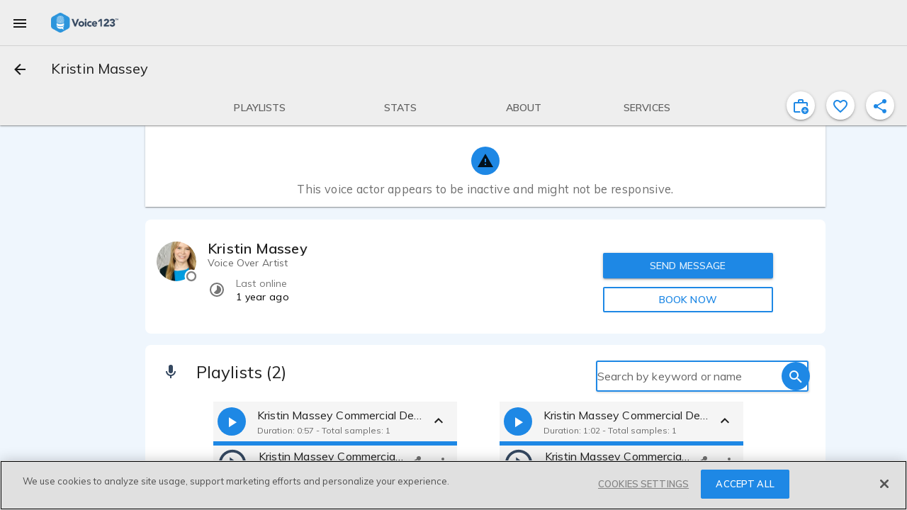

--- FILE ---
content_type: text/html; charset=utf-8
request_url: https://voice123.com/voice-actor/smashgirl?sample=13842595
body_size: 27383
content:
<!doctype html><html xmlns="http://www.w3.org/1999/xhtml" lang="en" xml:lang="en"><head><link rel="preconnect" href="https://fonts.gstatic.com/" crossorigin="anonymous"><link rel="stylesheet" href="https://fonts.googleapis.com/css2?family=Muli:ital,wght@0,300..900;1,400&display=swap"><meta name="google-site-verification" content="saqMKBUAGy8ohtHtQR2N-EWNmmsZ8aTmoehGEB43mXA"><meta name="google-site-verification" content="xrD2FTrTYdcvwkh8qaMrQw_6KKt_LRsXfrQgtJfSW_g"><meta charset="utf-8"><meta http-equiv="cleartype" content="on"><meta name="viewport" content="width=device-width,initial-scale=1,maximum-scale=5,user-scalable=1"><meta name="mobile-web-app-capable" content="yes"><meta name="apple-mobile-web-app-capable" content="yes"><meta name="apple-mobile-web-app-status-bar-style" content="black"><meta name="apple-mobile-web-app-title" content="Voice123 v3.0"><meta name="application-name" content="Voice123 v3.0"><meta name="msapplication-config" content="/assets/favicon/browserconfig.xml"><meta name="theme-color" content="#2196f3"><meta name="fragment" content="!"><meta property="og:locale" content="en_US"><meta property="og:site_name" content="Voice123"><meta name="facebook-domain-verification" content="zj6twx5rl05po9jm0z0tcisddp3onv"><meta name="twitter:card" content="summary_large_image"><meta name="twitter:site" content="@Voice123"><meta name="twitter:image:alt" content="Voice123 Logo"><meta name="google-site-verification" content="xrD2FTrTYdcvwkh8qaMrQw_6KKt_LRsXfrQgtJfSW_g"><meta name="robots" content="index, nofollow"><meta name="ahrefs-site-verification" content="9532158d34082267538437e6ffc1e2c9945a8b96e7c1a084fd3cf71ea454530b"><link rel="apple-touch-icon" sizes="180x180" href="/static/favicon-180.png"><link rel="icon" type="image/png" href="/static/favicon-32.png" sizes="32x32"><link rel="icon" type="image/png" href="/static/favicon-192.png" sizes="192x192"><link rel="icon" type="image/png" href="/static/favicon-16.png" sizes="16x16"><link rel="shortcut icon" href="/static/favicon.ico"><style async id="md-theme-default"></style><script async id="ze-snippet" src="https://static.zdassets.com/ekr/snippet.js?key=202bbf96-9f4d-4cfb-be15-133de0f3a79c" type="text/partybeach" load-on="interaction"></script><title>
        Kristin Massey | Voice over actor | Voice123
      </title>
<style>.md-theme-v123{ --md-primary-color: #1e88e5;--md-primary-color-rgb: 30, 136, 229;--md-primary-contrast: rgba(255, 255, 255, .87);--md-primary-contrast-rgb: 255, 255, 255;--md-primary-color-500: #2196f3;--md-primary-color-500-rgb: 33, 150, 243;--md-primary-color-200: #90caf9;--md-primary-color-400: #42a5f5;--md-primary-color-600: #1e88e5;--md-primary-color-800: #1565c0;--md-accent-color: #1e88e5;--md-accent-color-rgb: 30, 136, 229;--md-accent-contrast: rgba(255, 255, 255, .87);--md-accent-contrast-rgb: 255, 255, 255;--md-accent-color-500: #2196f3;--md-accent-color-500-rgb: 33, 150, 243;--md-accent-color-200: #90caf9;--md-accent-color-400: #42a5f5;--md-accent-color-600: #1e88e5;--md-accent-color-800: #1565c0;--md-background-color: #fff;--md-background-color-rgb: 255, 255, 255;--md-background-contrast: rgba(0, 0, 0, .9);--md-background-contrast-rgb: 0, 0, 0;--md-background-color-500: #fff;--md-background-color-500-rgb: 255, 255, 255;--md-background-color-200: #fff;--md-background-color-400: #fff;--md-background-color-600: #fff;--md-background-color-800: #fff;--md-warn-color: #ff5722;--md-warn-color-rgb: 255, 87, 34;--md-warn-contrast: rgba(255, 255, 255, .87);--md-warn-contrast-rgb: 255, 255, 255;--md-warn-color-500: #ff5722;--md-warn-color-500-rgb: 255, 87, 34;--md-warn-color-200: #ffab91;--md-warn-color-400: #ff7043;--md-warn-color-600: #f4511e;--md-warn-color-800: #d84315;--md-accent-contrast-A100: rgba(0, 0, 0, .9);--md-accent-contrast-A100-rgb: 0, 0, 0;--md-accent-color-A100: #82b1ff;--md-accent-color-A100-rgb: 130, 177, 255; }</style>
<style>.md-theme-clean{ --md-primary-color: #1e88e5;--md-primary-color-rgb: 30, 136, 229;--md-primary-contrast: rgba(255, 255, 255, .87);--md-primary-contrast-rgb: 255, 255, 255;--md-primary-color-500: #2196f3;--md-primary-color-500-rgb: 33, 150, 243;--md-primary-color-200: #90caf9;--md-primary-color-400: #42a5f5;--md-primary-color-600: #1e88e5;--md-primary-color-800: #1565c0;--md-accent-color: #1e88e5;--md-accent-color-rgb: 30, 136, 229;--md-accent-contrast: rgba(255, 255, 255, .87);--md-accent-contrast-rgb: 255, 255, 255;--md-accent-color-500: #2196f3;--md-accent-color-500-rgb: 33, 150, 243;--md-accent-color-200: #90caf9;--md-accent-color-400: #42a5f5;--md-accent-color-600: #1e88e5;--md-accent-color-800: #1565c0;--md-background-color: #fff;--md-background-color-rgb: 255, 255, 255;--md-background-contrast: rgba(0, 0, 0, .9);--md-background-contrast-rgb: 0, 0, 0;--md-background-color-500: #fff;--md-background-color-500-rgb: 255, 255, 255;--md-background-color-200: #fff;--md-background-color-400: #fff;--md-background-color-600: #fff;--md-background-color-800: #fff;--md-warn-color: #ff5722;--md-warn-color-rgb: 255, 87, 34;--md-warn-contrast: rgba(255, 255, 255, .87);--md-warn-contrast-rgb: 255, 255, 255;--md-warn-color-500: #ff5722;--md-warn-color-500-rgb: 255, 87, 34;--md-warn-color-200: #ffab91;--md-warn-color-400: #ff7043;--md-warn-color-600: #f4511e;--md-warn-color-800: #d84315;--md-accent-contrast-A100: rgba(0, 0, 0, .9);--md-accent-contrast-A100-rgb: 0, 0, 0;--md-accent-color-A100: #82b1ff;--md-accent-color-A100-rgb: 130, 177, 255; }</style>
<style>.md-theme-light{ --md-primary-color: #eeeeee;--md-primary-color-rgb: 238, 238, 238;--md-primary-contrast: rgba(0, 0, 0, .9);--md-primary-contrast-rgb: 0, 0, 0;--md-primary-color-500: #9e9e9e;--md-primary-color-500-rgb: 158, 158, 158;--md-primary-color-200: #eeeeee;--md-primary-color-400: #bdbdbd;--md-primary-color-600: #757575;--md-primary-color-800: #424242;--md-accent-color: #1e88e5;--md-accent-color-rgb: 30, 136, 229;--md-accent-contrast: rgba(255, 255, 255, .87);--md-accent-contrast-rgb: 255, 255, 255;--md-accent-color-500: #2196f3;--md-accent-color-500-rgb: 33, 150, 243;--md-accent-color-200: #90caf9;--md-accent-color-400: #42a5f5;--md-accent-color-600: #1e88e5;--md-accent-color-800: #1565c0;--md-background-color: #fff;--md-background-color-rgb: 255, 255, 255;--md-background-contrast: rgba(0, 0, 0, .9);--md-background-contrast-rgb: 0, 0, 0;--md-background-color-500: #fff;--md-background-color-500-rgb: 255, 255, 255;--md-background-color-200: #fff;--md-background-color-400: #fff;--md-background-color-600: #fff;--md-background-color-800: #fff;--md-warn-color: #ff5722;--md-warn-color-rgb: 255, 87, 34;--md-warn-contrast: rgba(255, 255, 255, .87);--md-warn-contrast-rgb: 255, 255, 255;--md-warn-color-500: #ff5722;--md-warn-color-500-rgb: 255, 87, 34;--md-warn-color-200: #ffab91;--md-warn-color-400: #ff7043;--md-warn-color-600: #f4511e;--md-warn-color-800: #d84315;--md-accent-contrast-A100: rgba(0, 0, 0, .9);--md-accent-contrast-A100-rgb: 0, 0, 0;--md-accent-color-A100: #82b1ff;--md-accent-color-A100-rgb: 130, 177, 255; }</style>
<style>.md-theme-white{ --md-primary-color: #fff;--md-primary-color-rgb: 255, 255, 255;--md-primary-contrast: rgba(0, 0, 0, .9);--md-primary-contrast-rgb: 0, 0, 0;--md-primary-color-500: #fff;--md-primary-color-500-rgb: 255, 255, 255;--md-primary-color-200: #fff;--md-primary-color-400: #fff;--md-primary-color-600: #fff;--md-primary-color-800: #fff;--md-accent-color: #e91e63;--md-accent-color-rgb: 233, 30, 99;--md-accent-contrast: rgba(255, 255, 255, .87);--md-accent-contrast-rgb: 255, 255, 255;--md-accent-color-500: #e91e63;--md-accent-color-500-rgb: 233, 30, 99;--md-accent-color-200: #f48fb1;--md-accent-color-400: #ec407a;--md-accent-color-600: #d81b60;--md-accent-color-800: #ad1457;--md-background-color: #fff;--md-background-color-rgb: 255, 255, 255;--md-background-contrast: rgba(0, 0, 0, .9);--md-background-contrast-rgb: 0, 0, 0;--md-background-color-500: #fff;--md-background-color-500-rgb: 255, 255, 255;--md-background-color-200: #fff;--md-background-color-400: #fff;--md-background-color-600: #fff;--md-background-color-800: #fff;--md-warn-color: #ff5722;--md-warn-color-rgb: 255, 87, 34;--md-warn-contrast: rgba(255, 255, 255, .87);--md-warn-contrast-rgb: 255, 255, 255;--md-warn-color-500: #ff5722;--md-warn-color-500-rgb: 255, 87, 34;--md-warn-color-200: #ffab91;--md-warn-color-400: #ff7043;--md-warn-color-600: #f4511e;--md-warn-color-800: #d84315;--md-accent-contrast-A100: rgba(0, 0, 0, .9);--md-accent-contrast-A100-rgb: 0, 0, 0;--md-accent-color-A100: #ff80ab;--md-accent-color-A100-rgb: 255, 128, 171; }</style>
<style>.md-theme-blue{ --md-primary-color: #1e88e5;--md-primary-color-rgb: 30, 136, 229;--md-primary-contrast: rgba(255, 255, 255, .87);--md-primary-contrast-rgb: 255, 255, 255;--md-primary-color-500: #2196f3;--md-primary-color-500-rgb: 33, 150, 243;--md-primary-color-200: #90caf9;--md-primary-color-400: #42a5f5;--md-primary-color-600: #1e88e5;--md-primary-color-800: #1565c0;--md-accent-color: #e91e63;--md-accent-color-rgb: 233, 30, 99;--md-accent-contrast: rgba(255, 255, 255, .87);--md-accent-contrast-rgb: 255, 255, 255;--md-accent-color-500: #e91e63;--md-accent-color-500-rgb: 233, 30, 99;--md-accent-color-200: #f48fb1;--md-accent-color-400: #ec407a;--md-accent-color-600: #d81b60;--md-accent-color-800: #ad1457;--md-background-color: #2196f3;--md-background-color-rgb: 33, 150, 243;--md-background-contrast: rgba(255, 255, 255, .87);--md-background-contrast-rgb: 255, 255, 255;--md-background-color-500: #2196f3;--md-background-color-500-rgb: 33, 150, 243;--md-background-color-200: #90caf9;--md-background-color-400: #42a5f5;--md-background-color-600: #1e88e5;--md-background-color-800: #1565c0;--md-warn-color: #ff5722;--md-warn-color-rgb: 255, 87, 34;--md-warn-contrast: rgba(255, 255, 255, .87);--md-warn-contrast-rgb: 255, 255, 255;--md-warn-color-500: #ff5722;--md-warn-color-500-rgb: 255, 87, 34;--md-warn-color-200: #ffab91;--md-warn-color-400: #ff7043;--md-warn-color-600: #f4511e;--md-warn-color-800: #d84315;--md-accent-contrast-A100: rgba(0, 0, 0, .9);--md-accent-contrast-A100-rgb: 0, 0, 0;--md-accent-color-A100: #ff80ab;--md-accent-color-A100-rgb: 255, 128, 171; }</style>
<script type="application/ld+json">{"@context":"http://schema.org/","@type":"ProfilePage","dateCreated":"2021-11-24T21:09:01.075Z","dateModified":"2024-06-01T03:58:04.442Z","mainEntity":{"@type":"Person","name":"Kristin Massey","description":"Kristin works with Fortune 500 companies as well as upstarts, and boutique brands. She has a knack for zeroing in on an approach or a “vibe” that matches your launch, product, or campaign. Kristin has a quick turn-around time and is often told she takes direction well. Collaborating with Kristin assures that you’ll get the perfect Voice Over to represent your unique brand!","disambiguatingDescription":"Voice Actor","memberOf":{"@type":"Organization","name":"Voice123","sameAs":["https://www.facebook.com/voice123/","https://twitter.com/voice123","https://www.linkedin.com/company/voice123/","https://www.youtube.com/user/Voice123voiceovers"]},"givenname":"Kristin","familyname":"Massey","jobTitle":"Voice Actor","url":"https://voice123.com/voice-actor/smashgirl","image":{"@type":"ImageObject","caption":"Kristin Massey - Voice123 profile picture","contentUrl":"https://voice123.com/pics/users/3567787/l_tYF7x.jpg"},"mainEntityOfPage":"https://voice123.com/voice-actor/smashgirl","interactionStatistic":[{"@type":"InteractionCounter","interactionType":"https://schema.org/LikeAction","userInteractionCount":2}],"homeLocation":{"@type":"Place","address":{"@type":"PostalAddress","addressLocality":null,"addressCountry":"US","addressRegion":"California"},"geo":{"@type":"GeoCoordinates","latitude":34.05222649999999,"longitude":-118.2436596},"name":""},"sameAs":["KristinMassey.com"]},"primaryImageOfPage":{"@type":"ImageObject","caption":"Kristin Massey - Voice123 profile picture","contentUrl":"https://voice123.com/pics/users/3567787/l_tYF7x.jpg"}}</script>
<meta property="og:title" content="Kristin Massey | Voice over actor | Voice123">
<meta name="twitter:title" content="Kristin Massey | Voice over actor | Voice123">
<meta name="description" content="
    Hire Voice Actor Kristin Massey Today on Voice123.
    Active Member Since Nov 24, 2021. Voice123, The World's 1st Voice Over Marketplace.
    ">
<meta property="og:description" content="
    Hire Voice Actor Kristin Massey Today on Voice123.
    Active Member Since Nov 24, 2021. Voice123, The World's 1st Voice Over Marketplace.
    ">
<meta name="twitter:description" content="
    Hire Voice Actor Kristin Massey Today on Voice123.
    Active Member Since Nov 24, 2021. Voice123, The World's 1st Voice Over Marketplace.
    ">
<meta property="og:image" content="https://voice123.com/pics/users/3567787/l_tYF7x.jpg">
<meta property="twitter:image" content="https://voice123.com/pics/users/3567787/l_tYF7x.jpg">
<meta property="og:type" content="profile">
<meta property="og:url" content="https://voice123.com/voice-actor/smashgirl">
<meta name="twitter:url" content="https://voice123.com/voice-actor/smashgirl">
<link rel="canonical" href="https://voice123.com/voice-actor/smashgirl">
<link property="og:audio" content="https://voice123.com/signed/15RYMGLK/Voice123 - Competent Strong Woman for FedEx Data Works  - Kristin Massey.mp3">
<link property="og:audio:type" content="audio/mpeg">
<link rel="preload" href="https://voice123.com/pics/users/3567787/r_tYF7x.jpg" as="image" type="image/jpeg">
<link rel="preload" href="https://voice123.com/pics/users/3567787/l_tYF7x.jpg" as="image" type="image/jpeg" fetchpriority="high"><script>(function () {
            var style = document.createElement("style");
            style.id = "convert-hide-body";
            style.setAttribute('data-convert', '');
            style.textContent =
              'body{position:relative;overflow:hidden}body::after{position:absolute;top:0;bottom:0;left:0;right:0;content:"";background:#fff;z-index:2147483647}';
            document.head.appendChild(style);
            var hideTimeout = 1500;
            setTimeout(function () {
              var styleEl = document.getElementById("convert-hide-body");
              if (styleEl) styleEl.remove();
            }, hideTimeout);
          })();</script><link rel="stylesheet" href="/static/assets/vendor-385a8684.css"><link rel="stylesheet" href="/static/assets/common-62cf7187.css"><link rel="stylesheet" href="/static/assets/profile-67a1d73e.css"><link rel="stylesheet" href="/static/assets/common-62cf7187.css"><link rel="stylesheet" href="/static/assets/vendor-385a8684.css"><link rel="stylesheet" href="/static/assets/blockUserDialog-6a838b41.css"><link rel="stylesheet" href="/static/assets/vdlFlagBanner-e3f023ca.css"><link rel="stylesheet" href="/static/assets/vdlFormDialog-44a72917.css"><link rel="stylesheet" href="/static/assets/getMinutesPassed-5b9b6770.css"><link rel="stylesheet" href="/static/assets/vdlUserInfo-a90fc418.css"><link rel="stylesheet" href="/static/assets/vdlContact-7b4ed59b.css"><link rel="stylesheet" href="/static/assets/vdlCoverBar-50e054ac.css"><link rel="stylesheet" href="/static/assets/embedDialog-ac3cd764.css"><link rel="stylesheet" href="/static/assets/vdlMenuItem-1d34270a.css"><link rel="stylesheet" href="/static/assets/demo-f309b878.css"><link rel="stylesheet" href="/static/assets/vdlSearchBox-91f37ff0.css"><link rel="stylesheet" href="/static/assets/vdlVoiceProvider-ba0a4761.css"><link rel="stylesheet" href="/static/assets/stats-f2ace000.css"><link rel="stylesheet" href="/static/assets/profile-67a1d73e.css"></head><body class="md-theme md-theme-v123"><div id="appContainer"><div id="app" class="v123 profile"><div class="vdl-toast-bar warning-toast" style="display:none;" data-v-1f7d88ea><div class="toast-bar-wrapper" data-v-1f7d88ea><div class="information" data-v-1f7d88ea><!--[-->Page and/or components of it are under development<!--]--></div><!----></div></div><div class="anonymous-nav"><div class="md-sidenav md-theme md-left tdl-drawer drawer-light" tabindex="0"><div class="md-sidenav-content"><!--[--><header style="background-image:url(&#39;/static/background-drawer-v123.png&#39;);"><div class="md-whiteframe md-whiteframe-2dp"><div class="md-toolbar md-theme md-theme-white"><!--[--><button class="md-button md-theme md-icon-button md-dense" type="button"><!--[--><svg class="md-icon" width="24" height="24" viewbox="0 0 24 24" data-v-3c9dd3dd><path d="M19,6.41L17.59,5L12,10.59L6.41,5L5,6.41L10.59,12L5,17.59L6.41,19L12,13.41L17.59,19L19,17.59L13.41,12L19,6.41Z" data-v-3c9dd3dd></path></svg><!--]--></button><img class="tdl-logo" width="36" height="36" alt="logo" src="/static/favicon.png"><!--]--></div></div><div class="tdl-avatar"><div class="tdl-placeholder"></div><!----><!----></div><!--[--><!--]--></header><div class="tdl-drawer-options"><ul class="md-list md-theme"><!--[--><!----><!--[--><!--[--><li class="md-list-item amp-tracking" id="anonymous-post-project"><div class="md-list-item-container md-button"><!--[--><svg class="md-icon" width="24" height="24" viewbox="0 0 24 24" data-v-3c9dd3dd><path d="M10,2H14A2,2 0 0,1 16,4V6H20A2,2 0 0,1 22,8V19A2,2 0 0,1 20,21H4C2.89,21 2,20.1 2,19V8C2,6.89 2.89,6 4,6H8V4C8,2.89 8.89,2 10,2M14,6V4H10V6H14Z" data-v-3c9dd3dd></path></svg><span class="md-body-1">Post a project for free</span><!----><!----><!--]--></div><button class="md-button md-theme md-button-ghost" type="button"><!--[--><!--]--></button></li><li class="md-list-item amp-tracking" id="anonymous-find-actors"><div class="md-list-item-container md-button"><!--[--><svg class="md-icon" width="24" height="24" viewbox="0 0 24 24" data-v-3c9dd3dd><path d="M9.5,3A6.5,6.5 0 0,1 16,9.5C16,11.11 15.41,12.59 14.44,13.73L14.71,14H15.5L20.5,19L19,20.5L14,15.5V14.71L13.73,14.44C12.59,15.41 11.11,16 9.5,16A6.5,6.5 0 0,1 3,9.5A6.5,6.5 0 0,1 9.5,3M9.5,5C7,5 5,7 5,9.5C5,12 7,14 9.5,14C12,14 14,12 14,9.5C14,7 12,5 9.5,5Z" data-v-3c9dd3dd></path></svg><span class="md-body-1">Find and contact voice actors</span><!----><!----><!--]--></div><button class="md-button md-theme md-button-ghost" type="button"><!--[--><!--]--></button></li><li class="md-list-item md-list-item-expand"><div class="md-list-item-container md-button"><!--[--><svg class="md-icon" width="24" height="24" viewbox="0 0 24 24" data-v-3c9dd3dd><path d="M11,13.5V21.5H3V13.5H11M12,2L17.5,11H6.5L12,2M17.5,13C20,13 22,15 22,17.5C22,20 20,22 17.5,22C15,22 13,20 13,17.5C13,15 15,13 17.5,13Z" data-v-3c9dd3dd></path></svg><span class="md-body-1">Popular voice categories</span><!----><!--]--><svg class="md-icon md-list-expand-indicator" width="24" height="24" viewbox="0 0 24 24" data-v-3c9dd3dd><path d="M7.41,8.58L12,13.17L16.59,8.58L18,10L12,16L6,10L7.41,8.58Z" data-v-3c9dd3dd></path></svg><button class="md-button md-theme md-button-ghost" type="button"><!--[--><!--]--></button></div><div class="md-list-expand"><!--[--><div class="md-list-expand-container"><!--[--><ul class="md-list md-theme sub-options"><!--[--><!--[--><li class="md-list-item"><div class="md-list-item-container md-button"><!--[--><span class="md-body-1">Voices by language</span><!--]--></div><button class="md-button md-theme md-button-ghost" type="button"><!--[--><!--]--></button></li><li class="md-list-item"><div class="md-list-item-container md-button"><!--[--><span class="md-body-1">Voices by purpose</span><!--]--></div><button class="md-button md-theme md-button-ghost" type="button"><!--[--><!--]--></button></li><li class="md-list-item"><div class="md-list-item-container md-button"><!--[--><span class="md-body-1">Voices by gender &amp; age</span><!--]--></div><button class="md-button md-theme md-button-ghost" type="button"><!--[--><!--]--></button></li><!--]--><!--]--></ul><!--]--></div><!--]--></div></li><li class="md-list-item md-list-item-expand"><div class="md-list-item-container md-button"><!--[--><svg class="md-icon" width="24" height="24" viewbox="0 0 24 24" data-v-3c9dd3dd><path d="M4,6H20V16H4M20,18A2,2 0 0,0 22,16V6C22,4.89 21.1,4 20,4H4C2.89,4 2,4.89 2,6V16A2,2 0 0,0 4,18H0V20H24V18H20Z" data-v-3c9dd3dd></path></svg><span class="md-body-1">Hiring services</span><!----><!--]--><svg class="md-icon md-list-expand-indicator" width="24" height="24" viewbox="0 0 24 24" data-v-3c9dd3dd><path d="M7.41,8.58L12,13.17L16.59,8.58L18,10L12,16L6,10L7.41,8.58Z" data-v-3c9dd3dd></path></svg><button class="md-button md-theme md-button-ghost" type="button"><!--[--><!--]--></button></div><div class="md-list-expand"><!--[--><div class="md-list-expand-container"><!--[--><ul class="md-list md-theme sub-options"><!--[--><!--[--><li class="md-list-item"><div class="md-list-item-container md-button"><!--[--><span class="md-body-1">Sign up as a client</span><!--]--></div><button class="md-button md-theme md-button-ghost" type="button"><!--[--><!--]--></button></li><li class="md-list-item"><div class="md-list-item-container md-button"><!--[--><span class="md-body-1">Voice123 Enterprise</span><!--]--></div><button class="md-button md-theme md-button-ghost" type="button"><!--[--><!--]--></button></li><li class="md-list-item"><div class="md-list-item-container md-button"><!--[--><span class="md-body-1">AV content studio</span><!--]--></div><button class="md-button md-theme md-button-ghost" type="button"><!--[--><!--]--></button></li><li class="md-list-item"><div class="md-list-item-container md-button"><!--[--><span class="md-body-1">AV123 podcast</span><!--]--></div><button class="md-button md-theme md-button-ghost" type="button"><!--[--><!--]--></button></li><li class="md-list-item"><div class="md-list-item-container md-button"><!--[--><span class="md-body-1">Hire voice overs</span><!--]--></div><button class="md-button md-theme md-button-ghost" type="button"><!--[--><!--]--></button></li><li class="md-list-item"><div class="md-list-item-container md-button"><!--[--><span class="md-body-1">Hire voice actors</span><!--]--></div><button class="md-button md-theme md-button-ghost" type="button"><!--[--><!--]--></button></li><li class="md-list-item"><div class="md-list-item-container md-button"><!--[--><span class="md-body-1">Free script timer</span><!--]--></div><button class="md-button md-theme md-button-ghost" type="button"><!--[--><!--]--></button></li><li class="md-list-item"><div class="md-list-item-container md-button"><!--[--><span class="md-body-1">VO rates calculator</span><!--]--></div><button class="md-button md-theme md-button-ghost" type="button"><!--[--><!--]--></button></li><li class="md-list-item"><div class="md-list-item-container md-button"><!--[--><span class="md-body-1">Help Center</span><!--]--></div><button class="md-button md-theme md-button-ghost" type="button"><!--[--><!--]--></button></li><!--]--><!--]--></ul><!--]--></div><!--]--></div></li><li class="md-list-item md-list-item-expand"><div class="md-list-item-container md-button"><!--[--><svg class="md-icon" width="24" height="24" viewbox="0 0 24 24" data-v-3c9dd3dd><path d="M12,2A3,3 0 0,1 15,5V11A3,3 0 0,1 12,14A3,3 0 0,1 9,11V5A3,3 0 0,1 12,2M19,11C19,14.53 16.39,17.44 13,17.93V21H11V17.93C7.61,17.44 5,14.53 5,11H7A5,5 0 0,0 12,16A5,5 0 0,0 17,11H19Z" data-v-3c9dd3dd></path></svg><span class="md-body-1">Voice actor services</span><!----><!--]--><svg class="md-icon md-list-expand-indicator" width="24" height="24" viewbox="0 0 24 24" data-v-3c9dd3dd><path d="M7.41,8.58L12,13.17L16.59,8.58L18,10L12,16L6,10L7.41,8.58Z" data-v-3c9dd3dd></path></svg><button class="md-button md-theme md-button-ghost" type="button"><!--[--><!--]--></button></div><div class="md-list-expand"><!--[--><div class="md-list-expand-container"><!--[--><ul class="md-list md-theme sub-options"><!--[--><!--[--><li class="md-list-item"><div class="md-list-item-container md-button"><!--[--><span class="md-body-1">Sign up as a voice actor</span><!--]--></div><button class="md-button md-theme md-button-ghost" type="button"><!--[--><!--]--></button></li><li class="md-list-item"><div class="md-list-item-container md-button"><!--[--><span class="md-body-1">Get SoundCheck</span><!--]--></div><button class="md-button md-theme md-button-ghost" type="button"><!--[--><!--]--></button></li><li class="md-list-item"><div class="md-list-item-container md-button"><!--[--><span class="md-body-1">The Booth</span><!--]--></div><button class="md-button md-theme md-button-ghost" type="button"><!--[--><!--]--></button></li><li class="md-list-item"><div class="md-list-item-container md-button"><!--[--><span class="md-body-1">How to become a voice actor</span><!--]--></div><button class="md-button md-theme md-button-ghost" type="button"><!--[--><!--]--></button></li><li class="md-list-item"><div class="md-list-item-container md-button"><!--[--><span class="md-body-1">Find voice over jobs</span><!--]--></div><button class="md-button md-theme md-button-ghost" type="button"><!--[--><!--]--></button></li><li class="md-list-item"><div class="md-list-item-container md-button"><!--[--><span class="md-body-1">Help Center</span><!--]--></div><button class="md-button md-theme md-button-ghost" type="button"><!--[--><!--]--></button></li><!--]--><!--]--></ul><!--]--></div><!--]--></div></li><!--]--><!--]--><!----><!--[--><div class="cross-drawer_buttons"><button id="layout-drawer-get-started-btn" class="md-button md-theme md-primary md-raised mdc-ripple-upgraded amp-tracking" type="button"><!--[-->Get started for free<!--]--></button><button id="layout-drawer-login-btn" class="md-button md-theme md-raised amp-tracking" type="button"><!--[-->Log in<!--]--></button></div><!--]--><!--]--></ul></div><div class="tdl-spacer"></div><footer><div class="tdl-footer-links"><a class="md-primary" href="https://voice123.com/about/" target="_blank"><small>About us</small></a>    <a class="md-primary" href="https://voice123.com/about/terms-of-use/" target="_blank"><small>Terms of use</small></a>    <a class="md-primary" href="https://voice123.com/about/privacy-policy/" target="_blank"><small>Privacy policy</small></a></div><div class="tdl-footer-copy"><small>© Voice123, LLC.</small></div></footer><!--]--></div><div class="md-backdrop md-sidenav-backdrop"></div></div></div><!----><canvas style="display:none;" class="" id="animated-bg" width="1250" height="500"></canvas><div class="vdl-page profile" dashboard="true" data-v-e0f2b692><!----><!----><!----><!----><!----><div class="md-whiteframe md-whiteframe-1dp tdl-toolbar" style="top:0;" id="app-bar-component" data-v-e0f2b692><div class="md-toolbar md-theme md-theme-light"><!--[--><!----><!----><div class="md-toolbar-container"><button id="menu_button" class="md-button md-theme md-icon-button" aria-label="menu" type="button"><!--[--><svg class="md-icon" width="24" height="24" viewbox="0 0 24 24" data-v-3c9dd3dd><path d="M3,6H21V8H3V6M3,11H21V13H3V11M3,16H21V18H3V16Z" data-v-3c9dd3dd></path></svg><!--]--></button><div class="tdl-brand-logo-wrapper"><a href><img class="tdl-brand-logo" width="95" height="28" alt="Voice123 - header" src="/static/logo-branded-v123.png"></a></div><!--[--><!--]--></div><hr class="tdl-divider"><div class="md-toolbar-container"><!--[--><!--[--><button class="md-button md-theme md-icon-button" type="button" data-v-e0f2b692><!--[--><svg class="md-icon" width="24" height="24" viewbox="0 0 24 24" data-v-e0f2b692 data-v-3c9dd3dd><path d="M20,11V13H8L13.5,18.5L12.08,19.92L4.16,12L12.08,4.08L13.5,5.5L8,11H20Z" data-v-3c9dd3dd></path></svg><!--]--></button><h1 class="md-title bar-title" data-v-e0f2b692>Kristin Massey</h1><!----><!----><!--[--><!--]--><!--]--><!--]--></div><div class="md-toolbar-container"><!--[--><!--[--><div class="bar-extra"><div class="cover-bar" id="coverBar"><nav class="cover-bar__sections"><!--[--><button class="md-button md-theme md-button md-primary cover-bar__section" type="button"><!--[--><div class="md-ink-ripple"><div class="md-ripple" style=""></div></div><span>Playlists</span><!--]--></button><button class="md-button md-theme md-button md-primary cover-bar__section" type="button"><!--[--><div class="md-ink-ripple"><div class="md-ripple" style=""></div></div><span>Stats</span><!--]--></button><button class="md-button md-theme md-button md-primary cover-bar__section" type="button"><!--[--><div class="md-ink-ripple"><div class="md-ripple" style=""></div></div><span>About</span><!--]--></button><button class="md-button md-theme md-button md-primary cover-bar__section" type="button"><!--[--><div class="md-ink-ripple"><div class="md-ripple" style=""></div></div><span>Services</span><!--]--></button><!--]--></nav></div><div class="actions"><button class="md-button md-theme md-icon-button md-primary favorite-toggle-btn md-theme md-theme-blue profile-action" aria-label="inviteProject" type="button" is-active="false"><!--[--><svg class="md-icon" width="24" height="24" viewbox="0 0 24 24" data-v-3c9dd3dd><path d="M4 21C3.45 21 2.97917 20.8042 2.5875 20.4125C2.19583 20.0208 2 19.55 2 19V8C2 7.45 2.19583 6.97917 2.5875 6.5875C2.97917 6.19583 3.45 6 4 6H8V4C8 3.45 8.19583 2.97917 8.5875 2.5875C8.97917 2.19583 9.45 2 10 2H14C14.55 2 15.0208 2.19583 15.4125 2.5875C15.8042 2.97917 16 3.45 16 4V6H20C20.55 6 21.0208 6.19583 21.4125 6.5875C21.8042 6.97917 22 7.45 22 8V12.275C21.7 12.0583 21.3833 11.8708 21.05 11.7125C20.7167 11.5542 20.3667 11.4167 20 11.3V8H4V19H11.075C11.125 19.35 11.2 19.6917 11.3 20.025C11.4 20.3583 11.525 20.6833 11.675 21H4ZM10 6H14V4H10V6Z M18 23C16.6167 23 15.4375 22.5125 14.4625 21.5375C13.4875 20.5625 13 19.3833 13 18C13 16.6167 13.4875 15.4375 14.4625 14.4625C15.4375 13.4875 16.6167 13 18 13C19.3833 13 20.5625 13.4875 21.5375 14.4625C22.5125 15.4375 23 16.6167 23 18C23 19.3833 22.5125 20.5625 21.5375 21.5375C20.5625 22.5125 19.3833 23 18 23ZM17.5 21H18.5V18.5H21V17.5H18.5V15H17.5V17.5H15V18.5H17.5V21Z" data-v-3c9dd3dd></path></svg><!--teleport start--><!--teleport end--><!--]--></button><button class="md-button md-theme md-icon-button md-primary favorite-toggle-btn md-theme md-theme-blue profile-action" aria-label="favorite" type="button"><!--[--><svg class="md-icon" width="24" height="24" viewbox="0 0 24 24" data-v-3c9dd3dd><path d="M12.1,18.55L12,18.65L11.89,18.55C7.14,14.24 4,11.39 4,8.5C4,6.5 5.5,5 7.5,5C9.04,5 10.54,6 11.07,7.36H12.93C13.46,6 14.96,5 16.5,5C18.5,5 20,6.5 20,8.5C20,11.39 16.86,14.24 12.1,18.55M16.5,3C14.76,3 13.09,3.81 12,5.08C10.91,3.81 9.24,3 7.5,3C4.42,3 2,5.41 2,8.5C2,12.27 5.4,15.36 10.55,20.03L12,21.35L13.45,20.03C18.6,15.36 22,12.27 22,8.5C22,5.41 19.58,3 16.5,3Z" data-v-3c9dd3dd></path></svg><!--teleport start--><!--teleport end--><!--]--></button><button class="md-button md-theme md-icon-button md-primary favorite-toggle-btn md-theme md-theme-blue profile-action" aria-label="shareProfile" type="button" is-active="false"><!--[--><svg class="md-icon" width="24" height="24" viewbox="0 0 24 24" data-v-3c9dd3dd><path d="M18,16.08C17.24,16.08 16.56,16.38 16.04,16.85L8.91,12.7C8.96,12.47 9,12.24 9,12C9,11.76 8.96,11.53 8.91,11.3L15.96,7.19C16.5,7.69 17.21,8 18,8A3,3 0 0,0 21,5A3,3 0 0,0 18,2A3,3 0 0,0 15,5C15,5.24 15.04,5.47 15.09,5.7L8.04,9.81C7.5,9.31 6.79,9 6,9A3,3 0 0,0 3,12A3,3 0 0,0 6,15C6.79,15 7.5,14.69 8.04,14.19L15.16,18.34C15.11,18.55 15.08,18.77 15.08,19C15.08,20.61 16.39,21.91 18,21.91C19.61,21.91 20.92,20.61 20.92,19A2.92,2.92 0 0,0 18,16.08Z" data-v-3c9dd3dd></path></svg><!--teleport start--><!--teleport end--><!--]--></button><!----></div></div><!--]--><!--]--></div><!--]--></div></div><!--[--><!--]--><!----><!----><!----><!----><!----><!----><!----><!----><!----><!----><!----><!----><!----><!----><div class="limit-dialog" data-v-e0f2b692><!--teleport start--><!--teleport end--></div><div class="tdl-full-screen-dialog ranking-dialog" closetext data-v-e0f2b692><!--teleport start--><!--teleport end--></div><!----><!--[--><!--[--><div class="md-whiteframe md-whiteframe-1dp vdl-banner primary inactivity-banner" data-v-1117bdda><!----><div class="md-layout" data-v-1117bdda><!----><div class="md-layout md-flex-15 md-icon-container" md-alignment-top-center data-v-1117bdda><div class="icon-container" data-v-1117bdda><svg class="md-icon" width="24" height="24" viewbox="0 0 24 24" data-v-1117bdda data-v-3c9dd3dd><path d="M13 14H11V9H13M13 18H11V16H13M1 21H23L12 2L1 21Z" data-v-3c9dd3dd></path></svg></div></div><div class="md-layout md-flex-100 md-caption-container" data-v-1117bdda><span class="md-caption" data-v-1117bdda><!--[--><span data-v-1117bdda>This voice actor appears to be inactive and might not be responsive.</span><!--]--></span></div><!----><!----><!----></div></div><!----><!--]--><!----><!--]--><div class="page-full" style="" data-v-e0f2b692><!--[--><div class="md-layout md-column md-scrollbar"><!--[--><!--]--><div class="widget-container contact-sticky"><div class="md-card md-theme widget contact standard" id="contact_section"><!--[--><!----><div class="md-card-content normal" style=""><!--[--><!----><!----><!--[--><!----><div class="desktop"><div class="row"><div class="col user-info"><div class="vdl-user-info vdl-user-info_content"><div><div class="md-avatar-container"><div class="md-theme md-avatar"><!--[--><div><span class="centered-image" style="background-image:url(https://voice123.com/pics/users/3567787/r_tYF7x.jpg);width:inherit;height:inherit;display:block;" role="img" aria-label="Voice123 Membership Plans"></span></div><!--]--></div><div><div class="onlinestatus offline"></div></div></div></div><div class="name"><!----><div class="name-container"><span class="md-subheading">Kristin Massey</span><!--[--><!--]--><!----></div><!----><!--[--><div><p class="content-description">Voice Over Artist</p><div><ul class="md-list md-theme stats md-double-line row"><!--[--><li class="md-list-item"><div class="md-list-item-container"><!--[--><svg class="md-icon" width="24" height="24" viewbox="0 0 24 24" data-v-3c9dd3dd><path d="M12,20A8,8 0 0,1 4,12A8,8 0 0,1 12,4A8,8 0 0,1 20,12A8,8 0 0,1 12,20M12,2A10,10 0 0,0 2,12A10,10 0 0,0 12,22A10,10 0 0,0 22,12A10,10 0 0,0 12,2M16.24,7.76C15.07,6.58 13.53,6 12,6V12L7.76,16.24C10.1,18.58 13.9,18.58 16.24,16.24C18.59,13.9 18.59,10.1 16.24,7.76Z" data-v-3c9dd3dd></path></svg><div class="md-list-text-container"><span class="attribute-value">Last online</span><span class="md-caption">1 year ago</span></div><!--]--></div></li><!----><!----><!----><!--]--></ul></div></div><!--]--><!----></div></div></div><div class="col messages"><button id="profile-send-message-btn" class="md-button md-theme md-primary md-raised amp-tracking" type="button"><!--[-->SEND MESSAGE<!--]--></button><button id="profile-book-now-btn" class="md-button md-theme md-outlined md-accent amp-tracking" type="button"><!--[-->BOOK NOW<!--]--></button></div></div></div><div class="mobile"><div class="col"><button class="md-button md-theme md-icon-button md-primary favorite-toggle-btn md-theme md-theme-blue favorite-action" aria-label="favorite" type="button"><!--[--><svg class="md-icon" width="24" height="24" viewbox="0 0 24 24" data-v-3c9dd3dd><path d="M12.1,18.55L12,18.65L11.89,18.55C7.14,14.24 4,11.39 4,8.5C4,6.5 5.5,5 7.5,5C9.04,5 10.54,6 11.07,7.36H12.93C13.46,6 14.96,5 16.5,5C18.5,5 20,6.5 20,8.5C20,11.39 16.86,14.24 12.1,18.55M16.5,3C14.76,3 13.09,3.81 12,5.08C10.91,3.81 9.24,3 7.5,3C4.42,3 2,5.41 2,8.5C2,12.27 5.4,15.36 10.55,20.03L12,21.35L13.45,20.03C18.6,15.36 22,12.27 22,8.5C22,5.41 19.58,3 16.5,3Z" data-v-3c9dd3dd></path></svg><!----><!--]--></button><div class="user-info"><div class="vdl-user-info vdl-user-info_content"><div><div class="md-avatar-container"><div class="md-theme md-avatar"><!--[--><div><span class="centered-image" style="background-image:url(https://voice123.com/pics/users/3567787/r_tYF7x.jpg);width:inherit;height:inherit;display:block;" role="img" aria-label="Voice123 Membership Plans"></span></div><!--]--></div><div><div class="onlinestatus offline"></div></div></div></div><div class="name"><!----><div class="name-container"><span class="md-subheading">Kristin Massey</span><!--[--><!--]--><!----></div><!----><!--[--><div><p>Voice Over Artist</p></div><!--]--><!----></div></div></div><div class="row"><ul class="md-list md-theme stats md-double-line"><!--[--><!----><li class="md-list-item"><div class="md-list-item-container"><!--[--><svg class="md-icon timelapse" width="24" height="24" viewbox="0 0 24 24" id="last-interaction-icon" data-v-3c9dd3dd><path d="M12,20A8,8 0 0,1 4,12A8,8 0 0,1 12,4A8,8 0 0,1 20,12A8,8 0 0,1 12,20M12,2A10,10 0 0,0 2,12A10,10 0 0,0 12,22A10,10 0 0,0 22,12A10,10 0 0,0 12,2M16.24,7.76C15.07,6.58 13.53,6 12,6V12L7.76,16.24C10.1,18.58 13.9,18.58 16.24,16.24C18.59,13.9 18.59,10.1 16.24,7.76Z" data-v-3c9dd3dd></path></svg><div class="md-list-text-container"><span class="attribute-value">Last online</span><span class="md-caption">1 year ago</span></div><!--]--></div></li><!--]--></ul><div class="col"><button id="profile-send-message-btn" class="md-button md-theme md-primary md-raised sendmessage" type="button"><!--[-->SEND MESSAGE<!--]--></button><button id="profile-book-now-btn" class="md-button md-theme md-outlined md-accent amp-tracking" type="button"><!--[-->BOOK NOW<!--]--></button></div></div></div></div><!--]--><!--]--></div><!----><!--]--></div></div><div class="widget-container demos" id="demos-widget"><div><div class="md-card md-theme widget demos-widget" id="demos_section"><!--[--><div class="md-card-header"><!--[--><div class="headline"><div class="icon-container"><svg class="md-icon" width="24" height="24" viewbox="0 0 24 24" data-v-3c9dd3dd><path d="M12,2A3,3 0 0,1 15,5V11A3,3 0 0,1 12,14A3,3 0 0,1 9,11V5A3,3 0 0,1 12,2M19,11C19,14.53 16.39,17.44 13,17.93V21H11V17.93C7.61,17.44 5,14.53 5,11H7A5,5 0 0,0 12,16A5,5 0 0,0 17,11H19Z" data-v-3c9dd3dd></path></svg></div><div class="title-container"><h2 class="md-headline">Playlists (2)</h2><!----></div></div><div class="actions"><!----><!--[--><div class="search-box" data-v-1edcb30e><!----><div class="vdl-search-box" data-v-1edcb30e><div class="md-input-container md-theme search-box-container main" data-v-1edcb30e><!--[--><!----><div class="md-input-container md-theme md-input-inline search-box-container" data-v-1edcb30e><!--[--><label for="search" class="placeholder-label" data-v-1edcb30e>Search by keyword or name</label><input class="md-input" type="text" placeholder step=".01" autocomplete="off" autocorrect="off" spellcheck="false" id="search" data-hj-allow data-v-1edcb30e value><!----><button class="md-button md-theme md-icon-button last-search" aria-label="search" type="button" data-v-1edcb30e><!--[--><svg class="md-icon" width="24" height="24" viewbox="0 0 24 24" data-v-1edcb30e data-v-3c9dd3dd><path d="M9.5,3A6.5,6.5 0 0,1 16,9.5C16,11.11 15.41,12.59 14.44,13.73L14.71,14H15.5L20.5,19L19,20.5L14,15.5V14.71L13.73,14.44C12.59,15.41 11.11,16 9.5,16A6.5,6.5 0 0,1 3,9.5A6.5,6.5 0 0,1 9.5,3M9.5,5C7,5 5,7 5,9.5C5,12 7,14 9.5,14C12,14 14,12 14,9.5C14,7 12,5 9.5,5Z" data-v-3c9dd3dd></path></svg><!--]--></button><!--]--><!----><!----><!----></div><!--]--><!----><!----><!----></div></div></div><!--]--></div><!--]--></div><div class="md-card-content normal" style=""><!--[--><!----><!----><!--[--><div><!----><ul class="demos"><li class="demo-container" data-draggable="true"><div class="demo" data-v-e4f7e4aa><div class="header" data-v-e4f7e4aa><div class="player" data-v-e4f7e4aa><button id="Sample Played" class="md-button md-theme md-icon-button amp-tracking" type="button" disabled data-v-e4f7e4aa><!--[--><svg class="md-icon" width="24" height="24" viewbox="0 0 24 24" data-v-e4f7e4aa data-v-3c9dd3dd><path d="M8,5.14V19.14L19,12.14L8,5.14Z" data-v-3c9dd3dd></path></svg><!--]--></button><!----><div class="info" data-v-e4f7e4aa><span class="demo-name md-subheading" data-v-e4f7e4aa><div class="wrap" data-v-e4f7e4aa><div class="truncate" data-v-e4f7e4aa>Kristin Massey Commercial Demo Reel #1</div></div></span><span class="va-name md-label" data-v-e4f7e4aa>No samples are included yet</span><div class="progress" data-v-e4f7e4aa></div></div></div><button id="playlist-toggle-expand" class="md-button md-theme md-icon-button expand-indicator amp-tracking" type="button" data-v-e4f7e4aa><!--[--><svg class="md-icon" width="24" height="24" viewbox="0 0 24 24" data-v-e4f7e4aa data-v-3c9dd3dd><path d="M7.41,8.58L12,13.17L16.59,8.58L18,10L12,16L6,10L7.41,8.58Z" data-v-3c9dd3dd></path></svg><!--]--></button></div><!----><div class="footer actions" data-v-e4f7e4aa><div class="left" data-v-e4f7e4aa><button class="md-button md-theme" type="button" data-v-e4f7e4aa><!--[--><svg class="md-icon" width="24" height="24" viewbox="0 0 24 24" data-v-e4f7e4aa data-v-3c9dd3dd><path d="M18,16.08C17.24,16.08 16.56,16.38 16.04,16.85L8.91,12.7C8.96,12.47 9,12.24 9,12C9,11.76 8.96,11.53 8.91,11.3L15.96,7.19C16.5,7.69 17.21,8 18,8A3,3 0 0,0 21,5A3,3 0 0,0 18,2A3,3 0 0,0 15,5C15,5.24 15.04,5.47 15.09,5.7L8.04,9.81C7.5,9.31 6.79,9 6,9A3,3 0 0,0 3,12A3,3 0 0,0 6,15C6.79,15 7.5,14.69 8.04,14.19L15.16,18.34C15.11,18.55 15.08,18.77 15.08,19C15.08,20.61 16.39,21.91 18,21.91C19.61,21.91 20.92,20.61 20.92,19A2.92,2.92 0 0,0 18,16.08Z" data-v-3c9dd3dd></path></svg> Share playlist<!--]--></button></div><div class="right" data-v-e4f7e4aa><button class="md-button md-theme md-icon-button" type="button" data-v-e4f7e4aa><!--[--><svg class="md-icon" width="24" height="24" viewbox="0 0 24 24" data-v-e4f7e4aa data-v-3c9dd3dd><path d="M14,3V5H17.59L7.76,14.83L9.17,16.24L19,6.41V10H21V3M19,19H5V5H12V3H5C3.89,3 3,3.9 3,5V19A2,2 0 0,0 5,21H19A2,2 0 0,0 21,19V12H19V19Z" data-v-3c9dd3dd></path></svg><!--]--></button><div class="md-menu md-theme" data-v-e4f7e4aa><!--[--><button class="md-button md-theme md-icon-button" aria-label="more options" type="button" md-menu-trigger data-v-e4f7e4aa><!--[--><svg class="md-icon" width="24" height="24" viewbox="0 0 24 24" data-v-e4f7e4aa data-v-3c9dd3dd><path d="M12,16A2,2 0 0,1 14,18A2,2 0 0,1 12,20A2,2 0 0,1 10,18A2,2 0 0,1 12,16M12,10A2,2 0 0,1 14,12A2,2 0 0,1 12,14A2,2 0 0,1 10,12A2,2 0 0,1 12,10M12,4A2,2 0 0,1 14,6A2,2 0 0,1 12,8A2,2 0 0,1 10,6A2,2 0 0,1 12,4Z" data-v-3c9dd3dd></path></svg><!--]--></button><div class="md-theme md-theme-v123 md-menu-content" tabindex="-1" data-v-e4f7e4aa><ul class="md-list md-theme"><!--[--><!--[--><!--[--><li class="md-list-item md-menu-item" data-v-e4f7e4aa><div class="md-list-item-container md-button"><!--[--><svg class="md-icon" width="24" height="24" viewbox="0 0 24 24" data-v-e4f7e4aa data-v-3c9dd3dd><path d="M12,9A3,3 0 0,0 9,12A3,3 0 0,0 12,15A3,3 0 0,0 15,12A3,3 0 0,0 12,9M12,17A5,5 0 0,1 7,12A5,5 0 0,1 12,7A5,5 0 0,1 17,12A5,5 0 0,1 12,17M12,4.5C7,4.5 2.73,7.61 1,12C2.73,16.39 7,19.5 12,19.5C17,19.5 21.27,16.39 23,12C21.27,7.61 17,4.5 12,4.5Z" data-v-3c9dd3dd></path></svg><span data-v-e4f7e4aa>View playlist details</span><!--]--></div><button class="md-button md-theme md-button-ghost" type="button"><!--[--><!--]--></button></li><li class="md-list-item md-menu-item" data-v-e4f7e4aa><div class="md-list-item-container md-button"><!--[--><svg class="md-icon" width="24" height="24" viewbox="0 0 24 24" data-v-e4f7e4aa data-v-3c9dd3dd><path d="M14.6,16.6L19.2,12L14.6,7.4L16,6L22,12L16,18L14.6,16.6M9.4,16.6L4.8,12L9.4,7.4L8,6L2,12L8,18L9.4,16.6Z" data-v-3c9dd3dd></path></svg><span data-v-e4f7e4aa>Embed playlist</span><!--]--></div><button class="md-button md-theme md-button-ghost" type="button"><!--[--><!--]--></button></li><li class="md-list-item md-menu-item" data-v-e4f7e4aa><div class="md-list-item-container md-button"><!--[--><svg class="md-icon" width="24" height="24" viewbox="0 0 24 24" data-v-e4f7e4aa data-v-3c9dd3dd><path d="M14.4,6L14,4H5V21H7V14H12.6L13,16H20V6H14.4Z" data-v-3c9dd3dd></path></svg><span data-v-e4f7e4aa>Flag playlist</span><!--]--></div><button class="md-button md-theme md-button-ghost" type="button"><!--[--><!--]--></button></li><!--]--><!--]--><!--]--></ul></div><!--]--><div class="md-backdrop md-menu-backdrop md-transparent md-active"></div></div></div></div><!----><!----><!----><!----></div></li><li class="demo-container" data-draggable="true"><div class="demo" data-v-e4f7e4aa><div class="header" data-v-e4f7e4aa><div class="player" data-v-e4f7e4aa><button id="Sample Played" class="md-button md-theme md-icon-button amp-tracking" type="button" disabled data-v-e4f7e4aa><!--[--><svg class="md-icon" width="24" height="24" viewbox="0 0 24 24" data-v-e4f7e4aa data-v-3c9dd3dd><path d="M8,5.14V19.14L19,12.14L8,5.14Z" data-v-3c9dd3dd></path></svg><!--]--></button><!----><div class="info" data-v-e4f7e4aa><span class="demo-name md-subheading" data-v-e4f7e4aa><div class="wrap" data-v-e4f7e4aa><div class="truncate" data-v-e4f7e4aa>Kristin Massey Commercial Demo Reel #2</div></div></span><span class="va-name md-label" data-v-e4f7e4aa>No samples are included yet</span><div class="progress" data-v-e4f7e4aa></div></div></div><button id="playlist-toggle-expand" class="md-button md-theme md-icon-button expand-indicator amp-tracking" type="button" data-v-e4f7e4aa><!--[--><svg class="md-icon" width="24" height="24" viewbox="0 0 24 24" data-v-e4f7e4aa data-v-3c9dd3dd><path d="M7.41,8.58L12,13.17L16.59,8.58L18,10L12,16L6,10L7.41,8.58Z" data-v-3c9dd3dd></path></svg><!--]--></button></div><!----><div class="footer actions" data-v-e4f7e4aa><div class="left" data-v-e4f7e4aa><button class="md-button md-theme" type="button" data-v-e4f7e4aa><!--[--><svg class="md-icon" width="24" height="24" viewbox="0 0 24 24" data-v-e4f7e4aa data-v-3c9dd3dd><path d="M18,16.08C17.24,16.08 16.56,16.38 16.04,16.85L8.91,12.7C8.96,12.47 9,12.24 9,12C9,11.76 8.96,11.53 8.91,11.3L15.96,7.19C16.5,7.69 17.21,8 18,8A3,3 0 0,0 21,5A3,3 0 0,0 18,2A3,3 0 0,0 15,5C15,5.24 15.04,5.47 15.09,5.7L8.04,9.81C7.5,9.31 6.79,9 6,9A3,3 0 0,0 3,12A3,3 0 0,0 6,15C6.79,15 7.5,14.69 8.04,14.19L15.16,18.34C15.11,18.55 15.08,18.77 15.08,19C15.08,20.61 16.39,21.91 18,21.91C19.61,21.91 20.92,20.61 20.92,19A2.92,2.92 0 0,0 18,16.08Z" data-v-3c9dd3dd></path></svg> Share playlist<!--]--></button></div><div class="right" data-v-e4f7e4aa><button class="md-button md-theme md-icon-button" type="button" data-v-e4f7e4aa><!--[--><svg class="md-icon" width="24" height="24" viewbox="0 0 24 24" data-v-e4f7e4aa data-v-3c9dd3dd><path d="M14,3V5H17.59L7.76,14.83L9.17,16.24L19,6.41V10H21V3M19,19H5V5H12V3H5C3.89,3 3,3.9 3,5V19A2,2 0 0,0 5,21H19A2,2 0 0,0 21,19V12H19V19Z" data-v-3c9dd3dd></path></svg><!--]--></button><div class="md-menu md-theme" data-v-e4f7e4aa><!--[--><button class="md-button md-theme md-icon-button" aria-label="more options" type="button" md-menu-trigger data-v-e4f7e4aa><!--[--><svg class="md-icon" width="24" height="24" viewbox="0 0 24 24" data-v-e4f7e4aa data-v-3c9dd3dd><path d="M12,16A2,2 0 0,1 14,18A2,2 0 0,1 12,20A2,2 0 0,1 10,18A2,2 0 0,1 12,16M12,10A2,2 0 0,1 14,12A2,2 0 0,1 12,14A2,2 0 0,1 10,12A2,2 0 0,1 12,10M12,4A2,2 0 0,1 14,6A2,2 0 0,1 12,8A2,2 0 0,1 10,6A2,2 0 0,1 12,4Z" data-v-3c9dd3dd></path></svg><!--]--></button><div class="md-theme md-theme-v123 md-menu-content" tabindex="-1" data-v-e4f7e4aa><ul class="md-list md-theme"><!--[--><!--[--><!--[--><li class="md-list-item md-menu-item" data-v-e4f7e4aa><div class="md-list-item-container md-button"><!--[--><svg class="md-icon" width="24" height="24" viewbox="0 0 24 24" data-v-e4f7e4aa data-v-3c9dd3dd><path d="M12,9A3,3 0 0,0 9,12A3,3 0 0,0 12,15A3,3 0 0,0 15,12A3,3 0 0,0 12,9M12,17A5,5 0 0,1 7,12A5,5 0 0,1 12,7A5,5 0 0,1 17,12A5,5 0 0,1 12,17M12,4.5C7,4.5 2.73,7.61 1,12C2.73,16.39 7,19.5 12,19.5C17,19.5 21.27,16.39 23,12C21.27,7.61 17,4.5 12,4.5Z" data-v-3c9dd3dd></path></svg><span data-v-e4f7e4aa>View playlist details</span><!--]--></div><button class="md-button md-theme md-button-ghost" type="button"><!--[--><!--]--></button></li><li class="md-list-item md-menu-item" data-v-e4f7e4aa><div class="md-list-item-container md-button"><!--[--><svg class="md-icon" width="24" height="24" viewbox="0 0 24 24" data-v-e4f7e4aa data-v-3c9dd3dd><path d="M14.6,16.6L19.2,12L14.6,7.4L16,6L22,12L16,18L14.6,16.6M9.4,16.6L4.8,12L9.4,7.4L8,6L2,12L8,18L9.4,16.6Z" data-v-3c9dd3dd></path></svg><span data-v-e4f7e4aa>Embed playlist</span><!--]--></div><button class="md-button md-theme md-button-ghost" type="button"><!--[--><!--]--></button></li><li class="md-list-item md-menu-item" data-v-e4f7e4aa><div class="md-list-item-container md-button"><!--[--><svg class="md-icon" width="24" height="24" viewbox="0 0 24 24" data-v-e4f7e4aa data-v-3c9dd3dd><path d="M14.4,6L14,4H5V21H7V14H12.6L13,16H20V6H14.4Z" data-v-3c9dd3dd></path></svg><span data-v-e4f7e4aa>Flag playlist</span><!--]--></div><button class="md-button md-theme md-button-ghost" type="button"><!--[--><!--]--></button></li><!--]--><!--]--><!--]--></ul></div><!--]--><div class="md-backdrop md-menu-backdrop md-transparent md-active"></div></div></div></div><!----><!----><!----><!----></div></li></ul></div><!--]--><!--]--></div><div class="md-card-actions"><!--[--><!--[--><div class="samples-actions"><!----><button class="md-button md-theme md-primary md-badge-button md-view-all" type="button"><!--[-->View all<!--]--></button><!----></div><!--]--><!--]--></div><!--]--></div><!----><!----></div></div><!----><div class="reviews-container" id="reviews_section"><div class="md-card md-theme widget"><!--[--><div class="md-card-header"><!--[--><div class="headline"><div class="icon-container"><svg class="md-icon" width="24" height="24" viewbox="0 0 24 24" data-v-3c9dd3dd><path d="M12,17.27L18.18,21L16.54,13.97L22,9.24L14.81,8.62L12,2L9.19,8.62L2,9.24L7.45,13.97L5.82,21L12,17.27Z" data-v-3c9dd3dd></path></svg></div><div class="title-container"><h2 class="md-headline">Reviews</h2><!----></div></div><div class="actions"><!----><!--[--><!--]--></div><!--]--></div><div class="md-card-content normal" style=""><!--[--><!----><!----><!--[--><div><p class="md-subheading">The voice actor has not received any review yet. Be the first!</p></div><!--]--><!--]--></div><!----><!--]--></div><div class="review-dialog" data-v-daed62f7><div class="tdl-full-screen-dialog vdl-form-dialog" arial-label-close="close" data-v-daed62f7><!--teleport start--><!--teleport end--></div><div class="md-dialog-alert" data-v-daed62f7><!--teleport start--><!--teleport end--></div></div></div><div class="md-card md-theme widget general-container stats" id="stats_section"><!--[--><div class="md-card-header"><!--[--><div class="headline"><div class="icon-container"><svg class="md-icon" width="24" height="24" viewbox="0 0 24 24" data-v-3c9dd3dd><path d="M12,9A3,3 0 0,0 9,12A3,3 0 0,0 12,15A3,3 0 0,0 15,12A3,3 0 0,0 12,9M12,17A5,5 0 0,1 7,12A5,5 0 0,1 12,7A5,5 0 0,1 17,12A5,5 0 0,1 12,17M12,4.5C7,4.5 2.73,7.61 1,12C2.73,16.39 7,19.5 12,19.5C17,19.5 21.27,16.39 23,12C21.27,7.61 17,4.5 12,4.5Z" data-v-3c9dd3dd></path></svg></div><div class="title-container"><h2 class="md-headline">Performance</h2><!----></div></div><div class="actions"><!----><!--[--><!--]--></div><!--]--></div><div class="md-card-content normal" style=""><!--[--><!----><!----><!--[--><div class="stats-container"><!----><ul class="md-list md-theme md-double-line md-response-time stat-disabled"><!--[--><li class="md-list-item with-tooltip"><div class="md-list-item-container"><!--[--><svg class="md-icon md-primary" width="24" height="24" viewbox="0 0 24 24" data-v-3c9dd3dd><path d="M19.03 7.39L20.45 5.97C20 5.46 19.55 5 19.04 4.56L17.62 6C16.07 4.74 14.12 4 12 4C7.03 4 3 8.03 3 13S7.03 22 12 22C17 22 21 17.97 21 13C21 10.88 20.26 8.93 19.03 7.39M13 14H11V7H13V14M15 1H9V3H15V1Z" data-v-3c9dd3dd></path></svg><div class="md-list-text-container number-container"><span class="md-title">n/a</span><span class="supporting-text desktop">median response time</span><span class="supporting-text mobile">response time</span></div><div class="banner"><p class="text-banner">Median response time is calculated on responses in the last 6 months.</p></div><!--]--></div></li><!--]--></ul><ul class="md-list md-theme md-double-line md-reviews stat-disabled"><!--[--><li class="md-list-item with-tooltip"><div class="md-list-item-container"><!--[--><svg class="md-icon md-primary" width="24" height="24" viewbox="0 0 24 24" data-v-3c9dd3dd><path d="M12,15.39L8.24,17.66L9.23,13.38L5.91,10.5L10.29,10.13L12,6.09L13.71,10.13L18.09,10.5L14.77,13.38L15.76,17.66M22,9.24L14.81,8.63L12,2L9.19,8.63L2,9.24L7.45,13.97L5.82,21L12,17.27L18.18,21L16.54,13.97L22,9.24Z" data-v-3c9dd3dd></path></svg><div class="md-list-text-container review-container"><span><p id="va-average-rating" class="no-margin md-title">n/a</p><div class="star-container" style=""><!--[--><div class="full star"></div><div class="full star"></div><div class="full star"></div><div class="half star"></div><div class="empty star"></div><!--]--></div></span><span class="supporting-text">( <p id="va-review-counter" class="no-margin review-counter">0</p> reviews)</span></div><div class="banner"><p class="text-banner">The average review rating will be calculated after 5 verified reviews.</p></div><!--]--></div></li><!--]--></ul><!----><!----><ul class="md-list md-theme md-double-line md-favorites"><!--[--><li class="md-list-item"><div class="md-list-item-container"><!--[--><svg class="md-icon md-primary" width="24" height="24" viewbox="0 0 24 24" data-v-3c9dd3dd><path d="M12,21.35L10.55,20.03C5.4,15.36 2,12.27 2,8.5C2,5.41 4.42,3 7.5,3C9.24,3 10.91,3.81 12,5.08C13.09,3.81 14.76,3 16.5,3C19.58,3 22,5.41 22,8.5C22,12.27 18.6,15.36 13.45,20.03L12,21.35Z" data-v-3c9dd3dd></path></svg><div class="md-list-text-container"><span class="md-title">2 clients</span><span class="supporting-text desktop">favorited this profile</span><span class="supporting-text mobile">favorites</span></div><!--]--></div></li><!--]--></ul></div><!--]--><!--]--></div><!----><!--]--></div><div class="widget-container"><!--[--><div class="about-container"><!----><div class="md-card md-theme widget intro" id="about_section"><!--[--><div class="md-card-header"><!--[--><div class="headline"><div class="icon-container"><svg class="md-icon" width="24" height="24" viewbox="0 0 24 24" data-v-3c9dd3dd><path d="M12,4A4,4 0 0,1 16,8A4,4 0 0,1 12,12A4,4 0 0,1 8,8A4,4 0 0,1 12,4M12,14C16.42,14 20,15.79 20,18V20H4V18C4,15.79 7.58,14 12,14Z" data-v-3c9dd3dd></path></svg></div><div class="title-container"><h2 class="md-headline">About Kristin</h2><!----></div></div><div class="actions"><!----><!--[--><!--]--></div><!--]--></div><div class="md-card-content normal" style=""><!--[--><!----><!----><!--[--><div><div class="main-content"><div class="left"><ul class="md-list md-theme md-double-line md-list-secondary-stats"><!--[--><li class="md-list-item"><div class="md-list-item-container"><!--[--><svg class="md-icon" width="24" height="24" viewbox="0 0 24 24" data-v-3c9dd3dd><path d="M9,10H7V12H9V10M13,10H11V12H13V10M17,10H15V12H17V10M19,3H18V1H16V3H8V1H6V3H5C3.89,3 3,3.9 3,5V19A2,2 0 0,0 5,21H19A2,2 0 0,0 21,19V5A2,2 0 0,0 19,3M19,19H5V8H19V19Z" data-v-3c9dd3dd></path></svg><div class="md-list-text-container"><span class="md-caption">Member since</span><span class="attribute-value">Nov 24, 2021</span></div><!--]--></div></li><!--]--></ul></div><div class="center"><div class="provider-avatar"><div class="vdl-avatar" data-v-e4f36191><div class="avatar avatar--large" style="width:96px;height:96px;" aria-labelledby="Kristin-Massey-|-Voice-over-actor-|-Voice123-alt-text" role="img" title="Kristin Massey | Voice over actor | Voice123" data-v-e4f36191><div class="avatar__image" style="background-image:url(https://voice123.com/pics/users/3567787/l_tYF7x.jpg);" data-v-e4f36191></div><div class="avatar__border" style="border:4px solid #E0E0E0;box-sizing:border-box;" data-v-e4f36191></div></div></div><!----></div></div><div class="right"><ul class="md-list md-theme md-double-line md-list-secondary-stats"><!--[--><li class="md-list-item"><div class="md-list-item-container"><!--[--><svg class="md-icon timelapse" width="24" height="24" viewbox="0 0 24 24" id="last-interaction-icon" data-v-3c9dd3dd><path d="M12,11.5A2.5,2.5 0 0,1 9.5,9A2.5,2.5 0 0,1 12,6.5A2.5,2.5 0 0,1 14.5,9A2.5,2.5 0 0,1 12,11.5M12,2A7,7 0 0,0 5,9C5,14.25 12,22 12,22C12,22 19,14.25 19,9A7,7 0 0,0 12,2Z" data-v-3c9dd3dd></path></svg><div class="md-list-text-container"><span class="md-caption">Location</span><span class="attribute-value">Los Angeles County, CA, USA (GMT -7)</span></div><!--]--></div></li><!--]--></ul></div></div><div class="vdl-expandable-text about-content"><div class="content clickable" style="max-height:70px;"><!--[--><span>Kristin works with Fortune 500 companies as well as upstarts, and boutique brands. She has a knack for zeroing in on an approach or a “vibe” that matches your launch, product, or campaign. Kristin has a quick turn-around time and is often told she takes direction well. Collaborating with Kristin assures that you’ll get the perfect Voice Over to represent your unique brand!</span><!--]--></div><!----></div></div><!--]--><!--]--></div><div class="md-card-actions"><!--[--><!--[--><div><div class="link-icons"><a class="social-link" href="http://KristinMassey.com" target="_blank"><svg class="md-icon" width="24" height="24" viewbox="0 0 24 24" data-v-3c9dd3dd><path d="M16.36,14C16.44,13.34 16.5,12.68 16.5,12C16.5,11.32 16.44,10.66 16.36,10H19.74C19.9,10.64 20,11.31 20,12C20,12.69 19.9,13.36 19.74,14M14.59,19.56C15.19,18.45 15.65,17.25 15.97,16H18.92C17.96,17.65 16.43,18.93 14.59,19.56M14.34,14H9.66C9.56,13.34 9.5,12.68 9.5,12C9.5,11.32 9.56,10.65 9.66,10H14.34C14.43,10.65 14.5,11.32 14.5,12C14.5,12.68 14.43,13.34 14.34,14M12,19.96C11.17,18.76 10.5,17.43 10.09,16H13.91C13.5,17.43 12.83,18.76 12,19.96M8,8H5.08C6.03,6.34 7.57,5.06 9.4,4.44C8.8,5.55 8.35,6.75 8,8M5.08,16H8C8.35,17.25 8.8,18.45 9.4,19.56C7.57,18.93 6.03,17.65 5.08,16M4.26,14C4.1,13.36 4,12.69 4,12C4,11.31 4.1,10.64 4.26,10H7.64C7.56,10.66 7.5,11.32 7.5,12C7.5,12.68 7.56,13.34 7.64,14M12,4.03C12.83,5.23 13.5,6.57 13.91,8H10.09C10.5,6.57 11.17,5.23 12,4.03M18.92,8H15.97C15.65,6.75 15.19,5.55 14.59,4.44C16.43,5.07 17.96,6.34 18.92,8M12,2C6.47,2 2,6.5 2,12A10,10 0 0,0 12,22A10,10 0 0,0 22,12A10,10 0 0,0 12,2Z" data-v-3c9dd3dd></path></svg></a><!----><!----><!----><!----><!----></div><!----></div><!--]--><!--]--></div><!--]--></div></div><div><!--teleport start--><!--teleport end--></div><!--]--></div><div class="widget-container"><div class="services-container"><div class="md-card md-theme widget services" id="services_section"><!--[--><div class="md-card-header"><!--[--><div class="headline"><div class="icon-container"><svg class="md-icon" width="24" height="24" viewbox="0 0 24 24" data-v-3c9dd3dd><path d="M9,5A4,4 0 0,1 13,9A4,4 0 0,1 9,13A4,4 0 0,1 5,9A4,4 0 0,1 9,5M9,15C11.67,15 17,16.34 17,19V21H1V19C1,16.34 6.33,15 9,15M16.76,5.36C18.78,7.56 18.78,10.61 16.76,12.63L15.08,10.94C15.92,9.76 15.92,8.23 15.08,7.05L16.76,5.36M20.07,2C24,6.05 23.97,12.11 20.07,16L18.44,14.37C21.21,11.19 21.21,6.65 18.44,3.63L20.07,2Z" data-v-3c9dd3dd></path></svg></div><div class="title-container"><h2 class="md-headline">Skills and services offered</h2><!----></div></div><div class="actions"><!----><!--[--><!--]--></div><!--]--></div><div class="md-card-content normal" style=""><!--[--><!----><!----><!--[--><div><div class="data-viewer"><ul class="md-list md-theme fields md-double-line"><!--[--><!--[--><!--]--><!--[--><li class="field-item"><ul class="unestiled-list"><!----><!----><li class="md-list-item"><div class="md-list-item-container"><!--[--><svg class="md-icon" width="24" height="24" viewbox="0 0 24 24" data-v-3c9dd3dd><path d="M12.87,15.07L10.33,12.56L10.36,12.53C12.1,10.59 13.34,8.36 14.07,6H17V4H10V2H8V4H1V6H12.17C11.5,7.92 10.44,9.75 9,11.35C8.07,10.32 7.3,9.19 6.69,8H4.69C5.42,9.63 6.42,11.17 7.67,12.56L2.58,17.58L4,19L9,14L12.11,17.11L12.87,15.07M18.5,10H16.5L12,22H14L15.12,19H19.87L21,22H23L18.5,10M15.88,17L17.5,12.67L19.12,17H15.88Z" data-v-3c9dd3dd></path></svg><div class="md-list-text-container"><span class="field-name">Language</span><span class="chip-wrapper field-value-text"><!--[--><div class="md-chip md-theme interlink" tabindex="0"><div class="md-chip-container"><!--[--><!--[--><div class="anchor">English - USA and Canada</div><!--]--><!--]--></div><!----></div><!--]--></span><!--[--><div class="nested-viewer"><!----></div><!--]--><!----></div><!--]--></div></li></ul></li><li class="field-item"><ul class="unestiled-list"><!----><!----><li class="md-list-item"><div class="md-list-item-container"><!--[--><svg class="md-icon" width="24" height="24" viewbox="0 0 24 24" data-v-3c9dd3dd><path d="M7.5,2A2,2 0 0,1 9.5,4A2,2 0 0,1 7.5,6A2,2 0 0,1 5.5,4A2,2 0 0,1 7.5,2M6,7H9A2,2 0 0,1 11,9V14.5H9.5V22H5.5V14.5H4V9A2,2 0 0,1 6,7M16.5,2A2,2 0 0,1 18.5,4A2,2 0 0,1 16.5,6A2,2 0 0,1 14.5,4A2,2 0 0,1 16.5,2M15,22V16H12L14.59,8.41C14.84,7.59 15.6,7 16.5,7C17.4,7 18.16,7.59 18.41,8.41L21,16H18V22H15Z" data-v-3c9dd3dd></path></svg><div class="md-list-text-container"><span class="field-name">Voice gender &amp; age</span><span class="chip-wrapper field-value-text"><!--[--><div class="md-chip md-theme interlink" tabindex="0"><div class="md-chip-container"><!--[--><!--[--><div class="anchor">Female adult</div><!--]--><!--]--></div><!----></div><div class="md-chip md-theme interlink" tabindex="0"><div class="md-chip-container"><!--[--><!--[--><div class="anchor">Female young adult</div><!--]--><!--]--></div><!----></div><!--]--></span><!--[--><div class="nested-viewer"><!----></div><div class="nested-viewer"><!----></div><!--]--><!----></div><!--]--></div></li></ul></li><li class="field-item"><ul class="unestiled-list"><!----><!----><li class="md-list-item"><div class="md-list-item-container"><!--[--><svg class="md-icon" width="24" height="24" viewbox="0 0 24 24" data-v-3c9dd3dd><path d="M3 16H10V14H3M18 14V10H16V14H12V16H16V20H18V16H22V14M14 6H3V8H14M14 10H3V12H14V10Z" data-v-3c9dd3dd></path></svg><div class="md-list-text-container"><span class="field-name">Additional services offered</span><span class="chip-wrapper field-value-text"><!--[--><div class="md-chip md-theme" tabindex="0"><div class="md-chip-container"><!--[--><!--[--><div>Audio editing and clean up </div><!--]--><!--]--></div><!----></div><div class="md-chip md-theme" tabindex="0"><div class="md-chip-container"><!--[--><!--[--><div>Music production</div><!--]--><!--]--></div><!----></div><div class="md-chip md-theme" tabindex="0"><div class="md-chip-container"><!--[--><!--[--><div>Special effects</div><!--]--><!--]--></div><!----></div><div class="md-chip md-theme" tabindex="0"><div class="md-chip-container"><!--[--><!--[--><div>Mixing and mastering</div><!--]--><!--]--></div><!----></div><div class="md-chip md-theme" tabindex="0"><div class="md-chip-container"><!--[--><!--[--><div>Script writing</div><!--]--><!--]--></div><!----></div><!--]--></span><!--[--><div class="nested-viewer"><!----></div><div class="nested-viewer"><!----></div><div class="nested-viewer"><!----></div><div class="nested-viewer"><!----></div><div class="nested-viewer"><!----></div><!--]--><!----></div><!--]--></div></li></ul></li><li class="field-item"><ul class="unestiled-list"><!----><!----><!----></ul></li><li class="field-item"><ul class="unestiled-list"><!----><!----><li class="md-list-item"><div class="md-list-item-container"><!--[--><svg class="md-icon" width="24" height="24" viewbox="0 0 24 24" data-v-3c9dd3dd><path d="M2,21L23,12L2,3V10L17,12L2,14V21Z" data-v-3c9dd3dd></path></svg><div class="md-list-text-container"><span class="field-name">Recording and delivery options</span><span class="chip-wrapper field-value-text"><!--[--><div class="md-chip md-theme" tabindex="0"><div class="md-chip-container"><!--[--><!--[--><div>Digital delivery</div><!--]--><!--]--></div><!----></div><!--]--></span><!--[--><div class="nested-viewer"><!----></div><!--]--><!----></div><!--]--></div></li></ul></li><li class="field-item"><ul class="unestiled-list"><!----><!----><!----></ul></li><li class="field-item"><ul class="unestiled-list"><!----><!----><!----></ul></li><!--]--><!--[--><!--]--><!--]--></ul></div></div><!--]--><!--]--></div><!----><!--]--></div></div></div><div class="widget-container"><!----></div><div class="widget-container"><!----></div><div class="widget-container"><!----></div></div><div class="contact-dialog contact" data-v-91f6c361><!----><div class="md-dialog-alert" data-v-91f6c361><!--teleport start--><!--teleport end--></div></div><div class="tdl-full-screen-dialog" data-v-b235f2cc><!--teleport start--><!--teleport end--></div><!----><div class="share-dialog" hideemailurl="true"><!--teleport start--><!--teleport end--></div><!----><!----><div class="block-user-dialog" data-v-c62174dd><!--teleport start--><!--teleport end--></div><div class="unblock-user-dialog" data-v-a752eb85><!--teleport start--><!--teleport end--></div><!--]--></div><!--[--><div><!----><!----></div><!--]--></div><div class="md-snackbar md-theme md-position-bottom-center" id="snackbar-rrn2itrv" style="display:none;"><div class="md-snackbar-container"><div class="md-snackbar-content"><!--[--><span class=""></span><!----><!--]--></div></div></div><div class="vdl-popup"><!--teleport start--><!--teleport end--></div><div><!--teleport start--><!--teleport end--></div><div style="display:none;"><!--teleport start--><!--teleport end--></div><div style="display:none;"><!--teleport start--><!--teleport end--></div><div data-v-cf778d2d><div class="tdl-full-screen-dialog" data-v-cf778d2d><!--teleport start--><!--teleport end--></div></div><div><div class="tdl-full-screen-dialog add-funds-contact-us"><!--teleport start--><!--teleport end--></div></div><div class="vdl2-beer-wrapper" data-v-b4fcc4b0 data-v-67616d9b><!--[--><div class="snackbar top" role="status" aria-live="polite" data-v-67616d9b><div class="max" data-v-67616d9b><!--[--><!--]--></div><!----></div><!--]--></div></div></div><div id="teleported"><!----><!--teleport anchor--><!----><!--teleport anchor--><!----><!--teleport anchor--><!----><!--teleport anchor--><!----><!--teleport anchor--><!----><!--teleport anchor--><!----><!--teleport anchor--><!----><!--teleport anchor--><!----><!--teleport anchor--><!----><!--teleport anchor--><!----><!--teleport anchor--><!----><!--teleport anchor--><!----><!--teleport anchor--><!----><!--teleport anchor--><!----><!--teleport anchor--><!----><!--teleport anchor--><!----><!--teleport anchor--><!----><!--teleport anchor--><!----><!--teleport anchor--></div><script type="text/javascript">window.__INITIAL_STATE__ = {providers:{filters:{},providers:{},query:{},provider:{id:5426368,user_id:3567787,service_id:"voice_over",payment_methods:[1000],headline:"Voice Over Artist",summary:"Kristin works with Fortune 500 companies as well as upstarts, and boutique brands. She has a knack for zeroing in on an approach or a “vibe” that matches your launch, product, or campaign. Kristin has a quick turn-around time and is often told she takes direction well. Collaborating with Kristin assures that you’ll get the perfect Voice Over to represent your unique brand!",favorite:false,additional_services:[1002,1005,1006,1004,1000],allow_bookings:false,seo_properties:null,booking_rates:{currency:1,rates_by_length:[[5,null],[50,null],[500,null],[5000,null],[50000,null]],rates_by_audience:[[10000,null],[100000,null],[1000000,null],[10000000,null],[100000000,null]],audience_sizes:[10000,100000,1000000,10000000,100000000],audience_rates:[null,null,null,null,null],script_lengths:[5,50,500,5000,50000],length_rates:[null,null,null,null,null]},stats:{water_level:0,ranking_score:null,ranking_score_centil:null,ranking_score_v1:null,ranking_score_centil_v1:null,ctr_score:null,messages_response_rate:null,messages_median_response_time:null,offers_posted:240,offers_liked:15,favorited_count:2,reviews_count:null,reviews_rating:null,search_ctr:null,search_impressions:null,search_actions:null,unread_bookings_invitations:0,unread_projects_invitations:0,bookings_accepted:0,bookings_accepted_last_year:null,booked_clients:null,bought_subscriptions:3,reviews_score:null},tts_enabled:false,membership_product_name:"standard-1",locations:[{locality_aliases:["los angeles county",null,"la county",null],utc_offset:-420,locality:null,administrative_area_name:"California",country_code:"US",administrative_area_code:"CA",full_name:"Los Angeles County, CA, USA",providers_locations:{providerId:5426368,locationId:1452},is_valid:true,country_name:"United States",bounds:{southwest:{lon:-118.9517211,lat:32.75004},northeast:{lon:-117.6456041,lat:34.8231929}},location:{lon:-118.2436596,lat:34.05222649999999},id:1452,place_id:"ChIJMc1kAdMq3YARKjm9z9YofYM"}],autoenable_secure_payments:true,samples:[{id:13715182,name:"Competent Strong Woman for FedEx Data Works ",provider_id:5426368,display_order:0,is_approved:false,file:"https://voice123.com/signed/15RYMGLK/Voice123 - Competent Strong Woman for FedEx Data Works  - Kristin Massey.mp3",languages:[1018],is_valid:true,transcript:"",transcript_status:"preprocessing",display_transcript:true,service_id:"voice_over",meta_data:{duration:23.875918367346937,container:"MPEG",codec:"MPEG 1 Layer 3",trackInfo:[],codecProfile:"CBR",numberOfChannels:2,bitrate:128000,lossless:false,sampleRate:44100,tagTypes:["ID3v2.4"]},tags:["strong","words","worth","worst"],created_at:"2021-12-03T01:41:43.237Z",updated_at:"2024-09-29T01:13:47.288Z",reviewed:false,voice_types:[1000],voice_age_genders:[1004,1006]},{id:13715187,name:"Upscale Enthused Luxurious Voice for South Florida Resort-Living",provider_id:5426368,additional_info:"",display_order:1,is_approved:false,file:"https://voice123.com/signed/15RY0UDG/Voice123 - Upscale Luxurious Voice for South Florida Resort Living - Kristin Massey.mp3",additional_services:[],languages:[1018],is_valid:true,transcript:"",transcript_status:"preprocessing",display_transcript:true,service_id:"voice_over",meta_data:{duration:22.935510204081634,container:"MPEG",codec:"MPEG 1 Layer 3",trackInfo:[],codecProfile:"CBR",numberOfChannels:2,bitrate:128000,lossless:false,sampleRate:44100,tagTypes:["ID3v2.4"]},tags:["upscale"],created_at:"2021-12-03T01:50:42.124Z",updated_at:"2024-09-29T01:13:43.228Z",reviewed:false,voice_types:[1000],voice_age_genders:[1004]},{id:13715189,name:"Sultry Young Woman for Tidal Steaming Service",provider_id:5426368,additional_info:"",display_order:2,is_approved:false,file:"https://voice123.com/signed/15RXS730/Voice123 - Sultry Young Woman promoting Tidal Steaming Service - Kristin Massey.mp3",additional_services:[],languages:[1018],is_valid:true,transcript:"",transcript_status:"preprocessing",display_transcript:true,service_id:"voice_over",meta_data:{duration:17.815510204081633,container:"MPEG",codec:"MPEG 1 Layer 3",trackInfo:[],codecProfile:"CBR",numberOfChannels:2,bitrate:128000,lossless:false,sampleRate:44100,tagTypes:["ID3v2.4"]},tags:["young woman"],created_at:"2021-12-03T01:54:11.662Z",updated_at:"2024-09-29T01:13:41.598Z",reviewed:false,voice_types:[1000],voice_age_genders:[1004,1006]},{id:13772102,name:"Kristin Massey Commercial Demo",provider_id:5426368,demo_id:588628,display_order:0,is_approved:false,file:"https://voice123.com/signed/10T8XMZW/Voice123 - Kristin Massey Commercial Demo - Kristin Massey.mp3",languages:[1018],is_valid:true,transcript:"",transcript_status:"preprocessing",display_transcript:true,service_id:"voice_over",meta_data:{duration:62.928979591836736,container:"MPEG",codec:"MPEG 1 Layer 3",trackInfo:[],codecProfile:"CBR",numberOfChannels:2,bitrate:128000,lossless:false,sampleRate:44100,tagTypes:["ID3v2.4"]},tags:[],created_at:"2022-05-24T06:51:48.736Z",updated_at:"2024-09-28T10:40:59.509Z",reviewed:false,voice_types:[1000],voice_age_genders:[1004,1006]},{id:13842595,name:"Kristin Massey Commercial Demo Reel #1",provider_id:5426368,demo_id:823134,display_order:0,is_approved:false,file:"https://voice123.com/signed/UOYD1CG/Voice123 - Kristin Massey Commercial Demo Reel 1 - Kristin Massey.mp3",languages:[1018],is_valid:true,transcript:"",transcript_status:"preprocessing",display_transcript:true,service_id:"voice_over",meta_data:{duration:57.88734693877551,container:"MPEG",codec:"MPEG 1 Layer 3",trackInfo:[],codecProfile:"CBR",numberOfChannels:2,bitrate:128000,lossless:false,sampleRate:44100,tagTypes:["ID3v2.4"]},tags:["demo reel"],created_at:"2022-11-28T21:00:57.118Z",updated_at:"2024-09-27T18:14:16.836Z",reviewed:false,voice_types:[1000],voice_age_genders:[1006]},{id:13896513,name:"NICU",provider_id:5426368,display_order:0,is_approved:false,file:"https://voice123.com/signed/S18O8VO/Voice123 - NICU - Kristin Massey.mp3",tones:[1003],search_tags:["Nursing"],languages:[1018],is_valid:true,transcript:"",transcript_status:"preprocessing",display_transcript:true,service_id:"voice_over",meta_data:{duration:175.49061224489796,container:"MPEG",codec:"MPEG 1 Layer 3",trackInfo:[],codecProfile:"CBR",numberOfChannels:2,bitrate:128000,lossless:false,sampleRate:44100,tagTypes:["ID3v2.4"]},tags:["nice"],created_at:"2023-02-18T15:35:00.552Z",updated_at:"2024-09-27T07:08:48.019Z",reviewed:true,voice_types:[1000],voice_age_genders:[1006]},{id:14121888,name:"TTS Sample",provider_id:5426368,display_order:0,is_approved:false,file:"https://voice123.com/signed/M9BF348/Voice123 - TTS Sample - Kristin Massey.mp3",tones:[1002],search_tags:["TTS"],languages:[1018],is_valid:true,transcript:"",transcript_status:"preprocessing",display_transcript:true,service_id:"voice_over",meta_data:{duration:98.2465306122449,container:"MPEG",codec:"MPEG 1 Layer 3",trackInfo:[],codecProfile:"CBR",numberOfChannels:2,bitrate:128000,lossless:false,sampleRate:44100,tagTypes:["ID3v2.4"]},tags:["tts","Sampler","Sam"],created_at:"2023-08-30T08:00:26.108Z",updated_at:"2024-09-26T14:44:15.108Z",reviewed:true,voice_types:[1012],voice_age_genders:[1006]}],tts_human_sample:{is_valid:false,display_transcript:false},user:{id:3567787,public_hash:"96M6Q3UK",url:"KristinMassey.com",username:"smashgirl",facebook_url:"",twitter_url:"",linkedin_url:"",name:"Kristin Massey",last_interaction:"2024-06-01T03:58:04.442Z",roles:["client","provider"],experiments:[],picture_small:"https://voice123.com/pics/users/3567787/r_tYF7x.jpg",picture_medium:"https://voice123.com/pics/users/3567787/r_tYF7x.jpg",picture_large:"https://voice123.com/pics/users/3567787/l_tYF7x.jpg",created_at:"2021-11-24T21:09:01.075Z"},relevant_sample:{is_valid:false,display_transcript:false},additional_details:"",description:"",languages:[1018],voice_age_genders:[1006,1004],recording_capabilities:[1000],unions:[]},providerMarket:{},recentlyVisited:{},alsoVisited:{},averageRate:0,suggestedProviders:[],activeStep:0,bookedProviders:[],monthlyEarnings:[],earningStats:{},bookingClients:{}},services:{services:[],allServices:[]},projects:{attributes:[],memory:{},drafts:[],project:{},userProjects:[],feedbackProjects:[],likedProjects:[],projectComments:[],projectQA:[],projectCount:0,limitOffers:-1,projectNotes:[],pendingPayments:[],previousPayments:[],bookingsFromPaidCasting:[]},samples:{samples:[]},favorites:{selected:[],favoritesByProvider:[],favoritesByProviderPagination:{}},user:{user:{},activeRole:null,userStats:{},possibleBookings:[],blockedUsers:[]},invitations:{invitations:[],providerInvitations:{data:[],stats:[]},projectInvitations:{data:[],stats:[]},securePaymentsInvitations:{data:[],stats:[]}},attributes:{attributes:[{id:17,scope:["voice_over","other"],roles:["providers","samples","projects"],name:"category_pages",display_name:"Category Pages",highlight:{scope:["\u003Cem>voice_over\u003C/em>"]},values:[{id:1,name:"voices_by_purpose",stripe_payouts_enabled:false,enabled:true},{id:2,name:"voices_by_game",stripe_payouts_enabled:false,enabled:true},{id:3,name:"voices_by_character",stripe_payouts_enabled:false,enabled:true},{id:4,name:"voices_by_style",stripe_payouts_enabled:false,enabled:true},{id:5,name:"voices_by_gender",stripe_payouts_enabled:false,enabled:true},{id:6,name:"voices_by_language",stripe_payouts_enabled:false,enabled:true},{id:7,name:"voices_by_keyword",stripe_payouts_enabled:false,enabled:true}]},{id:19,scope:["voice_over","other"],roles:["providers","samples","projects"],name:"tones",display_name:"Tones",highlight:{scope:["\u003Cem>voice_over\u003C/em>"]},values:[{id:1000,name:"Aged",score:3000,stripe_payouts_enabled:false,enabled:true},{id:1001,name:"Animated",score:3000,stripe_payouts_enabled:false,enabled:true},{id:1002,name:"Authentic",score:3000,stripe_payouts_enabled:false,enabled:true},{id:1003,name:"Authoritative",score:3000,stripe_payouts_enabled:false,enabled:true},{id:1004,name:"Clear",score:3000,stripe_payouts_enabled:false,enabled:true},{id:1005,name:"Confident",score:3000,stripe_payouts_enabled:false,enabled:true},{id:1006,name:"Conversational",score:3000,stripe_payouts_enabled:false,enabled:true},{id:1007,name:"Corporate",score:3000,stripe_payouts_enabled:false,enabled:true},{id:1008,name:"Deep",score:3000,stripe_payouts_enabled:false,enabled:true},{id:1009,name:"Dramatic",score:3000,stripe_payouts_enabled:false,enabled:true},{id:1010,name:"Educational",score:3000,stripe_payouts_enabled:false,enabled:true},{id:1011,name:"Energetic",score:3000,stripe_payouts_enabled:false,enabled:true},{id:1012,name:"Explainer",score:3000,stripe_payouts_enabled:false,enabled:true},{id:1013,name:"Friendly",score:3000,stripe_payouts_enabled:false,enabled:true},{id:1014,name:"Funny",score:3000,stripe_payouts_enabled:false,enabled:true},{id:1015,name:"Informative",score:3000,stripe_payouts_enabled:false,enabled:true},{id:1016,name:"Natural",score:3000,stripe_payouts_enabled:false,enabled:true},{id:1017,name:"Playful",score:3000,stripe_payouts_enabled:false,enabled:true},{id:1018,name:"Professional",score:3000,stripe_payouts_enabled:false,enabled:true},{id:1019,name:"Real",score:3000,stripe_payouts_enabled:false,enabled:true},{id:1020,name:"Upbeat",score:3000,stripe_payouts_enabled:false,enabled:true},{id:1021,name:"Voice Of God",score:3000,stripe_payouts_enabled:false,enabled:true},{id:1022,name:"Warm",score:3000,stripe_payouts_enabled:false,enabled:true}]},{id:13,scope:["voice_over"],roles:["providers","projects","users"],name:"states",display_name:"States",highlight:{scope:["\u003Cem>voice_over\u003C/em>"]},values:[{id:1001,name:"Alabama",code:"AL",custom_data:{country_id:1184},stripe_payouts_enabled:false,enabled:true},{id:1002,name:"Alaska",code:"AK",custom_data:{country_id:1184},stripe_payouts_enabled:false,enabled:true},{id:1003,name:"American Samoa",code:"AS",custom_data:{country_id:1184},stripe_payouts_enabled:false,enabled:true},{id:1004,name:"Arizona",code:"AZ",custom_data:{country_id:1184},stripe_payouts_enabled:false,enabled:true},{id:1005,name:"Arkansas",code:"AR",custom_data:{country_id:1184},stripe_payouts_enabled:false,enabled:true},{id:1006,name:"California",code:"CA",custom_data:{country_id:1184},stripe_payouts_enabled:false,enabled:true},{id:1007,name:"Colorado",code:"CO",custom_data:{country_id:1184},stripe_payouts_enabled:false,enabled:true},{id:1008,name:"Connecticut",code:"CT",custom_data:{country_id:1184},stripe_payouts_enabled:false,enabled:true},{id:1009,name:"Delaware",code:"DE",custom_data:{country_id:1184},stripe_payouts_enabled:false,enabled:true},{id:1010,name:"District of Columbia",code:"DC",custom_data:{country_id:1184},stripe_payouts_enabled:false,enabled:true},{id:1011,name:"Federated States of",code:"FM",custom_data:{country_id:1184},stripe_payouts_enabled:false,enabled:true},{id:1012,name:"Florida",code:"FL",custom_data:{country_id:1184},stripe_payouts_enabled:false,enabled:true},{id:1013,name:"Georgia",code:"GA",custom_data:{country_id:1184},stripe_payouts_enabled:false,enabled:true},{id:1014,name:"Guam",code:"GU",custom_data:{country_id:1184},stripe_payouts_enabled:false,enabled:true},{id:1015,name:"Hawaii",code:"HI",custom_data:{country_id:1184},stripe_payouts_enabled:false,enabled:true},{id:1016,name:"Idaho",code:"ID",custom_data:{country_id:1184},stripe_payouts_enabled:false,enabled:true},{id:1017,name:"Illinois",code:"IL",custom_data:{country_id:1184},stripe_payouts_enabled:false,enabled:true},{id:1018,name:"Indiana",code:"IN",custom_data:{country_id:1184},stripe_payouts_enabled:false,enabled:true},{id:1019,name:"Iowa",code:"IA",custom_data:{country_id:1184},stripe_payouts_enabled:false,enabled:true},{id:1020,name:"Kansas",code:"KS",custom_data:{country_id:1184},stripe_payouts_enabled:false,enabled:true},{id:1021,name:"Kentucky",code:"KY",custom_data:{country_id:1184},stripe_payouts_enabled:false,enabled:true},{id:1022,name:"Louisiana",code:"LA",custom_data:{country_id:1184},stripe_payouts_enabled:false,enabled:true},{id:1023,name:"Maine",code:"ME",custom_data:{country_id:1184},stripe_payouts_enabled:false,enabled:true},{id:1024,name:"Marshall Islands",code:"MH",custom_data:{country_id:1184},stripe_payouts_enabled:false,enabled:true},{id:1025,name:"Maryland",code:"MD",custom_data:{country_id:1184},stripe_payouts_enabled:false,enabled:true},{id:1026,name:"Massachusetts",code:"MA",custom_data:{country_id:1184},stripe_payouts_enabled:false,enabled:true},{id:1027,name:"Michigan",code:"MI",custom_data:{country_id:1184},stripe_payouts_enabled:false,enabled:true},{id:1028,name:"Minnesota",code:"MN",custom_data:{country_id:1184},stripe_payouts_enabled:false,enabled:true},{id:1029,name:"Mississippi",code:"MS",custom_data:{country_id:1184},stripe_payouts_enabled:false,enabled:true},{id:1030,name:"Missouri",code:"MO",custom_data:{country_id:1184},stripe_payouts_enabled:false,enabled:true},{id:1031,name:"Montana",code:"MT",custom_data:{country_id:1184},stripe_payouts_enabled:false,enabled:true},{id:1032,name:"Nebraska",code:"NE",custom_data:{country_id:1184},stripe_payouts_enabled:false,enabled:true},{id:1033,name:"Nevada",code:"NV",custom_data:{country_id:1184},stripe_payouts_enabled:false,enabled:true},{id:1034,name:"New Hampshire",code:"NH",custom_data:{country_id:1184},stripe_payouts_enabled:false,enabled:true},{id:1035,name:"New Jersey",code:"NJ",custom_data:{country_id:1184},stripe_payouts_enabled:false,enabled:true},{id:1036,name:"New Mexico",code:"NM",custom_data:{country_id:1184},stripe_payouts_enabled:false,enabled:true},{id:1037,name:"New York",code:"NY",custom_data:{country_id:1184},stripe_payouts_enabled:false,enabled:true},{id:1038,name:"North Carolina",code:"NC",custom_data:{country_id:1184},stripe_payouts_enabled:false,enabled:true},{id:1039,name:"North Dakota",code:"ND",custom_data:{country_id:1184},stripe_payouts_enabled:false,enabled:true},{id:1040,name:"Northern Mariana Isl",code:"MP",custom_data:{country_id:1184},stripe_payouts_enabled:false,enabled:true},{id:1041,name:"Ohio",code:"OH",custom_data:{country_id:1184},stripe_payouts_enabled:false,enabled:true},{id:1042,name:"Oklahoma",code:"OK",custom_data:{country_id:1184},stripe_payouts_enabled:false,enabled:true},{id:1043,name:"Oregon",code:"OR",custom_data:{country_id:1184},stripe_payouts_enabled:false,enabled:true},{id:1044,name:"Palau",code:"PW",custom_data:{country_id:1184},stripe_payouts_enabled:false,enabled:true},{id:1045,name:"Pennsylvania",code:"PA",custom_data:{country_id:1184},stripe_payouts_enabled:false,enabled:true},{id:1046,name:"Puerto Rico",code:"PR",custom_data:{country_id:1184},stripe_payouts_enabled:false,enabled:true},{id:1047,name:"Rhode Island",code:"RI",custom_data:{country_id:1184},stripe_payouts_enabled:false,enabled:true},{id:1048,name:"South Carolina",code:"SC",custom_data:{country_id:1184},stripe_payouts_enabled:false,enabled:true},{id:1049,name:"South Dakota",code:"SD",custom_data:{country_id:1184},stripe_payouts_enabled:false,enabled:true},{id:1050,name:"Tennessee",code:"TN",custom_data:{country_id:1184},stripe_payouts_enabled:false,enabled:true},{id:1051,name:"Texas",code:"TX",custom_data:{country_id:1184},stripe_payouts_enabled:false,enabled:true},{id:1052,name:"Utah",code:"UT",custom_data:{country_id:1184},stripe_payouts_enabled:false,enabled:true},{id:1053,name:"Vermont",code:"VT",custom_data:{country_id:1184},stripe_payouts_enabled:false,enabled:true},{id:1054,name:"Virgin Islands",code:"VI",custom_data:{country_id:1184},stripe_payouts_enabled:false,enabled:true},{id:1055,name:"Virginia",code:"VA",custom_data:{country_id:1184},stripe_payouts_enabled:false,enabled:true},{id:1056,name:"Washington",code:"WA",custom_data:{country_id:1184},stripe_payouts_enabled:false,enabled:true},{id:1057,name:"West Virginia",code:"WV",custom_data:{country_id:1184},stripe_payouts_enabled:false,enabled:true},{id:1058,name:"Wisconsin",code:"WI",custom_data:{country_id:1184},stripe_payouts_enabled:false,enabled:true},{id:1059,name:"Wyoming",code:"WY",custom_data:{country_id:1184},stripe_payouts_enabled:false,enabled:true},{id:1060,name:"Alberta",code:"AB",custom_data:{country_id:1032},stripe_payouts_enabled:false,enabled:true},{id:1061,name:"British Columbia",code:"BC",custom_data:{country_id:1032},stripe_payouts_enabled:false,enabled:true},{id:1062,name:"Manitoba",code:"MB",custom_data:{country_id:1032},stripe_payouts_enabled:false,enabled:true},{id:1063,name:"New Brunswick",code:"NB",custom_data:{country_id:1032},stripe_payouts_enabled:false,enabled:true},{id:1064,name:"Newfoundland and Lab",code:"NL",custom_data:{country_id:1032},stripe_payouts_enabled:false,enabled:true},{id:1065,name:"Northwest Territorie",code:"NT",custom_data:{country_id:1032},stripe_payouts_enabled:false,enabled:true},{id:1066,name:"Nova Scotia",code:"NS",custom_data:{country_id:1032},stripe_payouts_enabled:false,enabled:true},{id:1067,name:"Nunavut",code:"NU",custom_data:{country_id:1032},stripe_payouts_enabled:false,enabled:true},{id:1068,name:"Ontario",code:"ON",custom_data:{country_id:1032},stripe_payouts_enabled:false,enabled:true},{id:1069,name:"Prince Edward Island",code:"PE",custom_data:{country_id:1032},stripe_payouts_enabled:false,enabled:true},{id:1070,name:"Quebec",code:"QC",custom_data:{country_id:1032},stripe_payouts_enabled:false,enabled:true},{id:1071,name:"Saskatchewan",code:"SK",custom_data:{country_id:1032},stripe_payouts_enabled:false,enabled:true},{id:1072,name:"Yukon",code:"YT",custom_data:{country_id:1032},stripe_payouts_enabled:false,enabled:true}]},{id:11,scope:["voice_over"],roles:["users"],name:"phone_privacy",display_name:"Phone privacy",highlight:{scope:["\u003Cem>voice_over\u003C/em>"]},values:[{id:0,name:"ANYONE logged in voice123",stripe_payouts_enabled:false,enabled:true},{id:1,name:"Clients whose projects the talent has auditioned to",stripe_payouts_enabled:false,enabled:true},{id:2,name:"No One",stripe_payouts_enabled:false,enabled:true}]},{id:5,scope:["voice_over"],roles:["providers","samples","projects"],name:"payment_methods",display_name:"payment_methods",highlight:{scope:["\u003Cem>voice_over\u003C/em>"]},values:[{id:1000,name:"PayPal",icon:"PayPal_custom",stripe_payouts_enabled:false,enabled:true},{id:1001,name:"Credit cards",icon:"credit_card",stripe_payouts_enabled:false,enabled:true},{id:1002,name:"Checks or money orders in my local currency",icon:"attach_money",stripe_payouts_enabled:false,enabled:true},{id:1003,name:"Checks or money orders in any currency",icon:"monetization_on",stripe_payouts_enabled:false,enabled:true},{id:1004,name:"Wire transfers",icon:"compare_arrows",stripe_payouts_enabled:false,enabled:true}]},{id:16,scope:["voice_over"],roles:["providers"],name:"plans",display_name:"Plans",highlight:{scope:["\u003Cem>voice_over\u003C/em>"]},values:[{id:0,name:"Standard 1",code:"standard-1",custom_data:{plan_type:"starter",weight:0,active:true},stripe_payouts_enabled:false,enabled:true},{id:1,name:"Bronze 1",code:"bronze-1",custom_data:{plan_type:"starter",weight:3.3},stripe_payouts_enabled:false,enabled:true},{id:2,name:"Bronze 2",code:"bronze-2",custom_data:{plan_type:"starter",weight:6.7},stripe_payouts_enabled:false,enabled:true},{id:3,name:"Bronze 3",code:"bronze-3",custom_data:{plan_type:"starter",weight:10},stripe_payouts_enabled:false,enabled:true},{id:4,name:"Bronze 4",code:"bronze-4",custom_data:{plan_type:"starter",weight:13.3,active:true},stripe_payouts_enabled:false,enabled:true},{id:5,name:"Bronze 5",code:"bronze-5",custom_data:{plan_type:"starter",weight:16.7},stripe_payouts_enabled:false,enabled:true},{id:6,name:"Bronze 6",code:"bronze-6",custom_data:{plan_type:"starter",weight:20},stripe_payouts_enabled:false,enabled:true},{id:7,name:"Bronze 7",code:"bronze-7",custom_data:{plan_type:"starter",weight:23.3,active:true},stripe_payouts_enabled:false,enabled:true},{id:8,name:"Bronze 8",code:"bronze-8",custom_data:{plan_type:"starter",weight:26.7},stripe_payouts_enabled:false,enabled:true},{id:9,name:"Bronze 9",code:"bronze-9",custom_data:{plan_type:"starter",weight:30},stripe_payouts_enabled:false,enabled:true},{id:10,name:"Bronze 10",code:"bronze-10",custom_data:{plan_type:"starter",weight:33.3,active:true},stripe_payouts_enabled:false,enabled:true},{id:11,name:"Bronze 11",code:"bronze-11",custom_data:{plan_type:"starter",weight:36.7},stripe_payouts_enabled:false,enabled:true},{id:12,name:"Bronze 12",code:"bronze-12",custom_data:{plan_type:"starter",weight:40},stripe_payouts_enabled:false,enabled:true},{id:13,name:"Premium 5",code:"premium-5",custom_data:{plan_type:"pro",weight:43.3,active:false},stripe_payouts_enabled:false,enabled:true},{id:14,name:"Premium 6",code:"premium-6",custom_data:{plan_type:"pro",weight:43.3,active:true},stripe_payouts_enabled:false,enabled:true},{id:15,name:"Premium 7",code:"premium-7",custom_data:{plan_type:"pro",weight:50,active:false},stripe_payouts_enabled:false,enabled:true},{id:16,name:"Premium 8",code:"premium-8",custom_data:{plan_type:"pro",weight:53.3},stripe_payouts_enabled:false,enabled:true},{id:17,name:"Premium 9",code:"premium-9",custom_data:{plan_type:"pro",weight:56.7,active:true},stripe_payouts_enabled:false,enabled:true},{id:18,name:"Premium 10",code:"premium-10",custom_data:{plan_type:"pro",weight:60},stripe_payouts_enabled:false,enabled:true},{id:19,name:"Premium 11",code:"premium-11",custom_data:{plan_type:"pro",weight:63.3},stripe_payouts_enabled:false,enabled:true},{id:20,name:"Premium 12",code:"premium-12",custom_data:{plan_type:"pro",weight:66.7},stripe_payouts_enabled:false,enabled:true},{id:21,name:"Premium 13",code:"premium-13",custom_data:{plan_type:"pro",weight:70,active:true},stripe_payouts_enabled:false,enabled:true},{id:22,name:"Premium 14",code:"premium-14",custom_data:{plan_type:"pro",weight:73.3},stripe_payouts_enabled:false,enabled:true},{id:23,name:"Premium 15",code:"premium-15",custom_data:{plan_type:"pro",weight:76.7},stripe_payouts_enabled:false,enabled:true},{id:24,name:"Premium 16",code:"premium-16",custom_data:{plan_type:"pro",weight:80},stripe_payouts_enabled:false,enabled:true},{id:25,name:"Platinum 10",code:"platinum-10",custom_data:{plan_type:"elite",weight:83.3,active:true},stripe_payouts_enabled:false,enabled:true},{id:26,name:"Platinum 11",code:"platinum-11",custom_data:{plan_type:"elite",weight:86.7},stripe_payouts_enabled:false,enabled:true},{id:27,name:"Platinum 12",code:"platinum-12",custom_data:{plan_type:"elite",weight:90},stripe_payouts_enabled:false,enabled:true},{id:28,name:"Platinum 13",code:"platinum-13",custom_data:{plan_type:"elite",weight:93.3},stripe_payouts_enabled:false,enabled:true},{id:29,name:"Platinum 14",code:"platinum-14",custom_data:{plan_type:"elite",weight:96.7},stripe_payouts_enabled:false,enabled:true},{id:30,name:"Platinum 15",code:"platinum-15",custom_data:{plan_type:"elite",weight:100},stripe_payouts_enabled:false,enabled:true}]},{id:3,scope:["voice_over","other"],roles:["providers","samples","projects"],name:"voice_types",display_name:"voice_types",highlight:{scope:["\u003Cem>voice_over\u003C/em>"]},values:[{id:1000,name:"Advertisement",old:true,score:3000,category_page_slug:"/category/advertisement-voice-actors",stripe_payouts_enabled:false,enabled:true},{id:1029,name:"AI Model Training",filterable:false,score:3000,stripe_payouts_enabled:false,enabled:true},{id:1013,name:"Animation",old:true,score:3000,category_page_slug:"/category/animation-voice-over",stripe_payouts_enabled:false,enabled:true},{id:1004,name:"Audiobook",old:true,score:3000,category_page_slug:"/category/audiobook-voice-actors",stripe_payouts_enabled:false,enabled:true},{id:1010,name:"Adult content",old:true,score:3000,category_page_slug:"/category/adult-content-voice-actors",stripe_payouts_enabled:false,enabled:true},{id:1005,name:"Character voice",old:true,score:3000,category_page_slug:"/category/videogame-voice-over",stripe_payouts_enabled:false,enabled:true},{id:1003,name:"Corporate training",old:true,score:3000,category_page_slug:"/category/training-voice-actors",stripe_payouts_enabled:false,enabled:true},{id:1006,name:"Documentary",old:true,score:3000,category_page_slug:"/category/documentary-voice-actors",stripe_payouts_enabled:false,enabled:true},{id:1021,name:"Dubbing",filterable:false,score:3000,stripe_payouts_enabled:false,enabled:true},{id:1017,name:"E-learning",filterable:false,score:3000,stripe_payouts_enabled:false,enabled:true},{id:1007,name:"Film and TV",old:true,score:3000,category_page_slug:"/category/movie-tv-show-voice-actors",stripe_payouts_enabled:false,enabled:true},{id:1019,name:"Live announcer/spokesperson",filterable:false,score:3000,stripe_payouts_enabled:false,enabled:true},{id:1023,name:"Medical narration",filterable:false,score:3000,stripe_payouts_enabled:false,enabled:true},{id:1008,name:"Movie, video game, and book trailers",old:true,score:3000,category_page_slug:"/category/trailers-voice-actors",stripe_payouts_enabled:false,enabled:true},{id:1024,name:"Online courses",filterable:false,score:3000,stripe_payouts_enabled:false,enabled:true},{id:1002,name:"Phone system",old:true,score:3000,category_page_slug:"/category/phone-system-voice-actors",stripe_payouts_enabled:false,enabled:true},{id:1009,name:"Podcast",old:true,score:3000,category_page_slug:"/category/podcast-voice-actors",stripe_payouts_enabled:false,enabled:true},{id:1018,name:"Political",filterable:false,score:3000,stripe_payouts_enabled:false,enabled:true},{id:1001,name:"Promo",old:true,score:3000,category_page_slug:"/category/promo-voice-actors",stripe_payouts_enabled:false,enabled:true},{id:1026,name:"Social media",filterable:false,score:3000,stripe_payouts_enabled:false,enabled:true},{id:1011,name:"Song",old:true,score:3000,category_page_slug:"/category/song-voice-actors",stripe_payouts_enabled:false,enabled:true},{id:1016,name:"Synthetic voice (AI)",filterable:false,score:3000,stripe_payouts_enabled:false,enabled:true},{id:1025,name:"Text-to-speech",filterable:false,score:3000,stripe_payouts_enabled:false,enabled:true},{id:1015,name:"Video narration",filterable:false,score:3000,stripe_payouts_enabled:false,enabled:true},{id:1027,name:"Virtual assistant",filterable:false,score:3000,stripe_payouts_enabled:false,enabled:true},{id:1028,name:"Virtual event",filterable:false,score:3000,stripe_payouts_enabled:false,enabled:true},{id:1012,name:"Other",old:true,score:3000,category_page_slug:"/category/other-voice-actors",stripe_payouts_enabled:false,enabled:true}]},{id:9,scope:["voice_over","studio","other"],roles:["providers","samples","projects"],name:"currencies",display_name:"Currencies",highlight:{scope:["\u003Cem>voice_over\u003C/em>"]},values:[{id:1,name:"United States Dollar",code:"USD",custom_data:{usd_rate:1,sign:"$",short_name:"United States Dollar",plural_name:"United States dollars"},stripe_payouts_enabled:false,enabled:true},{id:2,name:"Canadian Dollar",code:"CAD",custom_data:{usd_rate:.7375403618963048,sign:"$",short_name:"Canadian Dollar",plural_name:"Canadian dollars"},stripe_payouts_enabled:false,enabled:true},{id:3,name:"Australian Dollar",code:"AUD",custom_data:{usd_rate:.7008951131490025,sign:"$",short_name:"Australian Dollar",plural_name:"Australian dollars"},stripe_payouts_enabled:false,enabled:true},{id:4,name:"Euro",code:"EUR",custom_data:{usd_rate:1.1988898280192541,sign:"€",short_name:"Euro",plural_name:"euros"},stripe_payouts_enabled:false,enabled:true},{id:5,name:"British Pound Sterling",code:"GBP",custom_data:{usd_rate:1.3793369803003093,sign:"£",short_name:"British Pound Sterling",plural_name:"British pounds sterling"},stripe_payouts_enabled:false,enabled:true},{id:6,name:"Chinese Yuan",code:"CNY",custom_data:{usd_rate:.14395946101577797,sign:"¥",short_name:"Chinese Yuan",plural_name:"Chinese yuan"},stripe_payouts_enabled:false,enabled:true},{id:7,name:"Colombian Peso",code:"COP",custom_data:{usd_rate:.00027309947461371596,sign:"$",short_name:"Colombian Peso",plural_name:"Colombian pesos"},stripe_payouts_enabled:false,enabled:true},{id:8,name:"Czech Republic Koruna",code:"CZK",custom_data:{usd_rate:.049340806820873134,sign:"Kč",short_name:"Czech Republic Koruna",plural_name:"Czech Republic korunas"},stripe_payouts_enabled:false,enabled:true},{id:9,name:"Danish Krone",code:"DKK",custom_data:{usd_rate:.16056446759712706,sign:"kr",short_name:"Danish Krone",plural_name:"Danish kroner"},stripe_payouts_enabled:false,enabled:true},{id:10,name:"Dominican Peso",code:"DOP",custom_data:{usd_rate:.0160254540620103,sign:"RD$",short_name:"Dominican Peso",plural_name:"Dominican pesos"},stripe_payouts_enabled:false,enabled:true},{id:11,name:"Egyptian Pound",code:"EGP",custom_data:{usd_rate:.021304200549222288,sign:"£",short_name:"Egyptian Pound",plural_name:"Egyptian pounds"},stripe_payouts_enabled:false,enabled:true},{id:12,name:"Brazilian Real",code:"BRL",custom_data:{usd_rate:.1921856913524703,sign:"R$",short_name:"Brazilian Real",plural_name:"Brazilian reals"},stripe_payouts_enabled:false,enabled:true},{id:13,name:"Ghanaian Cedi",code:"GHS",custom_data:{usd_rate:.09224234499227378,sign:"¢",short_name:"Ghanaian Cedi",plural_name:"Ghanaian cedis"},stripe_payouts_enabled:false,enabled:true},{id:14,name:"Hong Kong Dollar",code:"HKD",custom_data:{usd_rate:.12816725313865582,sign:"$",short_name:"Hong Kong Dollar",plural_name:"Hong Kong dollars"},stripe_payouts_enabled:false,enabled:true},{id:15,name:"Hungarian Forint",code:"HUF",custom_data:{usd_rate:.0031510363933580274,sign:"Ft",short_name:"Hungarian Forint",plural_name:"Hungarian forints"},stripe_payouts_enabled:false,enabled:true},{id:16,name:"Indian Rupee",code:"INR",custom_data:{usd_rate:.01089422512486988,sign:"₹",short_name:"Indian Rupee",plural_name:"Indian rupees"},stripe_payouts_enabled:false,enabled:true},{id:17,name:"Indonesian Rupiah",code:"IDR",custom_data:{usd_rate:.00005978412957336662,sign:"Rp",short_name:"Indonesian Rupiah",plural_name:"Indonesian rupiahs"},stripe_payouts_enabled:false,enabled:true},{id:18,name:"Israeli New Sheqel",code:"ILS",custom_data:{usd_rate:.32347228085157315,sign:"₪",short_name:"Israeli New Sheqel",plural_name:"Israeli new sheqels"},stripe_payouts_enabled:false,enabled:true},{id:19,name:"Japanese Yen",code:"JPY",custom_data:{usd_rate:.00655434700679358,sign:"¥",short_name:"Japanese Yen",plural_name:"Japanese yen"},stripe_payouts_enabled:false,enabled:true},{id:20,name:"Kazakhstani Tenge",code:"KZT",custom_data:{usd_rate:.00200130987732781,sign:"лв",short_name:"Kazakhstani Tenge",plural_name:"Kazakhstani tenges"},stripe_payouts_enabled:false,enabled:true},{id:21,name:"Kenyan Shilling",code:"KES",custom_data:{usd_rate:.0077549437766576195,sign:"Ksh",short_name:"Kenyan Shilling",plural_name:"Kenyan shillings"},stripe_payouts_enabled:false,enabled:true},{id:22,name:"Malaysian Ringgit",code:"MYR",custom_data:{usd_rate:.25516713447307987,sign:"RM",short_name:"Malaysian Ringgit",plural_name:"Malaysian ringgits"},stripe_payouts_enabled:false,enabled:true},{id:23,name:"Mexican Peso",code:"MXN",custom_data:{usd_rate:.05826243814204115,sign:"$",short_name:"Mexican Peso",plural_name:"Mexican pesos"},stripe_payouts_enabled:false,enabled:true},{id:24,name:"Moroccan Dirham",code:"MAD",custom_data:{usd_rate:.11102281096878726,sign:"د.م.",short_name:"Moroccan Dirham",plural_name:"Moroccan dirhams"},stripe_payouts_enabled:false,enabled:true},{id:25,name:"New Taiwan Dollar",code:"TWD",custom_data:{usd_rate:.031921039096218344,sign:"NT$",short_name:"New Taiwan Dollar",plural_name:"New Taiwan dollars"},stripe_payouts_enabled:false,enabled:true},{id:26,name:"New Zealand Dollar",code:"NZD",custom_data:{usd_rate:.6037600971329244,sign:"$",short_name:"New Zealand Dollar",plural_name:"New Zealand dollars"},stripe_payouts_enabled:false,enabled:true},{id:27,name:"Nigerian Naira",code:"NGN",custom_data:{usd_rate:.0007139083627225609,sign:"₦",short_name:"Nigerian Naira",plural_name:"Nigerian nairas"},stripe_payouts_enabled:false,enabled:true},{id:28,name:"Pakistani Rupee",code:"PKR",custom_data:{usd_rate:.0036011661397026234,sign:"₨",short_name:"Pakistani Rupee",plural_name:"Pakistani rupees"},stripe_payouts_enabled:false,enabled:true},{id:29,name:"Peruvian Nuevo Sol",code:"PEN",custom_data:{usd_rate:.300815209216978,sign:"S/.",short_name:"Peruvian Nuevo Sol",plural_name:"Peruvian nuevos soles"},stripe_payouts_enabled:false,enabled:true},{id:30,name:"Philippine Peso",code:"PHP",custom_data:{usd_rate:.017029535703162384,sign:"₱",short_name:"Philippine Peso",plural_name:"Philippine pesos"},stripe_payouts_enabled:false,enabled:true},{id:31,name:"Polish Zloty",code:"PLN",custom_data:{usd_rate:.2853076815098939,sign:"zł",short_name:"Polish Zloty",plural_name:"Polish zlotys"},stripe_payouts_enabled:false,enabled:true},{id:32,name:"Chilean Peso",code:"CLP",custom_data:{usd_rate:.0011649785409205294,sign:"$",short_name:"Chilean Peso",plural_name:"Chilean pesos"},stripe_payouts_enabled:false,enabled:true},{id:33,name:"Romanian Leu",code:"RON",custom_data:{usd_rate:.235283045503741,sign:"lei",short_name:"Romanian Leu",plural_name:"Romanian lei"},stripe_payouts_enabled:false,enabled:true},{id:34,name:"Russian Ruble",code:"RUB",custom_data:{usd_rate:.01311872309276101,sign:"₽",short_name:"Russian Ruble",plural_name:"Russian rubles"},stripe_payouts_enabled:false,enabled:true},{id:35,name:"Saudi Riyal",code:"SAR",custom_data:{usd_rate:.26665329844797114,sign:"﷼",short_name:"Saudi Riyal",plural_name:"Saudi riyals"},stripe_payouts_enabled:false,enabled:true},{id:36,name:"Singapore Dollar",code:"SGD",custom_data:{usd_rate:.7933907377978487,sign:"$",short_name:"Singapore Dollar",plural_name:"Singapore dollars"},stripe_payouts_enabled:false,enabled:true},{id:37,name:"South African Rand",code:"ZAR",custom_data:{usd_rate:.06297818152390196,sign:"R",short_name:"South African Rand",plural_name:"South African rand"},stripe_payouts_enabled:false,enabled:true},{id:38,name:"South Korean Won",code:"KRW",custom_data:{usd_rate:.0006996983442306196,sign:"₩",short_name:"South Korean Won",plural_name:"South Korean won"},stripe_payouts_enabled:false,enabled:true},{id:39,name:"Sri Lankan Rupee",code:"LKR",custom_data:{usd_rate:.0032561703239135996,sign:"₨",short_name:"Sri Lankan Rupee",plural_name:"Sri Lankan rupees"},stripe_payouts_enabled:false,enabled:true},{id:40,name:"Swedish Krona",code:"SEK",custom_data:{usd_rate:.1134502536520771,sign:"kr",short_name:"Swedish Krona",plural_name:"Swedish kronor"},stripe_payouts_enabled:false,enabled:true},{id:41,name:"Swiss Franc",code:"CHF",custom_data:{usd_rate:1.3038149625805107,sign:"CHF",short_name:"Swiss Franc",plural_name:"Swiss francs"},stripe_payouts_enabled:false,enabled:true},{id:42,name:"Thai Baht",code:"THB",custom_data:{usd_rate:.03217579619490321,sign:"฿",short_name:"Thai Baht",plural_name:"Thai baht"},stripe_payouts_enabled:false,enabled:true},{id:43,name:"Trinidad and Tobago Dollar",code:"TTD",custom_data:{usd_rate:.14826863013871272,sign:"TT$",short_name:"Trinidad and Tobago Dollar",plural_name:"Trinidad and Tobago dollars"},stripe_payouts_enabled:false,enabled:true},{id:44,name:"Turkish Lira",code:"TRY",custom_data:{usd_rate:.023037175089441832,sign:"₺",short_name:"Turkish Lira",plural_name:"Turkish Lira"},stripe_payouts_enabled:false,enabled:true},{id:45,name:"United Arab Emirates Dirham",code:"AED",custom_data:{usd_rate:.27229407760381213,sign:"د.إ",short_name:"United Arab Emirates Dirham",plural_name:"UAE dirhams"},stripe_payouts_enabled:false,enabled:true},{id:46,name:"Ukrainian Hryvnia",code:"UAH",custom_data:{usd_rate:.023488279090362836,sign:"₴",short_name:"Ukrainian Hryvnia",plural_name:"Ukrainian hryvnias"},stripe_payouts_enabled:false,enabled:true},{id:47,name:"Argentine Peso",code:"ARS",custom_data:{usd_rate:.0006931236347847007,sign:"$",short_name:"Argentine Peso",plural_name:"Argentine pesos"},stripe_payouts_enabled:false,enabled:true},{id:48,name:"Uruguayan Peso",code:"UYU",custom_data:{usd_rate:.026709846160100366,sign:"$U",short_name:"Uruguayan Peso",plural_name:"Uruguayan pesos"},stripe_payouts_enabled:false,enabled:true},{id:49,name:"Venezuelan Bolívar",code:"VEF",custom_data:{usd_rate:.00003,sign:"Bs",short_name:"Venezuelan Bolívar",plural_name:"Venezuelan bolívars"},stripe_payouts_enabled:false,enabled:true},{id:50,name:"Vietnamese Dong",code:"VND",custom_data:{usd_rate:.00003836499934763503,sign:"₫",short_name:"Vietnamese Dong",plural_name:"Vietnamese dong"},stripe_payouts_enabled:false,enabled:true}]},{id:4,scope:["voice_over"],roles:["providers","samples","projects"],name:"unions",display_name:"unions",highlight:{scope:["\u003Cem>voice_over\u003C/em>"]},values:[{id:1001,name:"ACTRA (Canada)",category_page_slug:"/category/actra-voice-actors",stripe_payouts_enabled:false,enabled:true},{id:1002,name:"AFTRA (US)",category_page_slug:"/category/aftra-voice-actors",stripe_payouts_enabled:false,enabled:false},{id:1003,name:"British Equity",category_page_slug:"/category/british-equity-voice-actors",stripe_payouts_enabled:false,enabled:true},{id:1000,name:"Non-Union Jobs",stripe_payouts_enabled:false,enabled:false},{id:1004,name:"SAG (US)",category_page_slug:"/category/sag-voice-actors",stripe_payouts_enabled:false,enabled:false},{id:1007,name:"SAG-AFTRA(US)",category_page_slug:"/category/sag-aftra-voice-actors",stripe_payouts_enabled:false,enabled:true},{id:1006,name:"SaVoa",category_page_slug:"/category/savoa-voice-actors",stripe_payouts_enabled:false,enabled:false},{id:1005,name:"Union des Artistes (Canada)",stripe_payouts_enabled:false,enabled:true}]},{id:7,scope:["voice_over"],roles:["providers","samples","projects"],name:"recording_capabilities",display_name:"recording_capabilities",highlight:{scope:["\u003Cem>voice_over\u003C/em>"]},values:[{id:1000,name:"Digital delivery",caption:["Email, Dropbox, Google Drive, WeTransfer"],stripe_payouts_enabled:false,enabled:true},{id:1007,name:"Remote live direction",caption:["Skype, Zoom.us, Hangouts, Whatsapp call, phone call"],stripe_payouts_enabled:false,enabled:true},{id:1001,name:"ISDN",caption:[],stripe_payouts_enabled:false,enabled:true},{id:1002,name:"Source Connect",caption:[],stripe_payouts_enabled:false,enabled:true},{id:1004,name:"Phone patch",caption:[],stripe_payouts_enabled:false,enabled:true},{id:1005,name:"Regular mail",stripe_payouts_enabled:false,enabled:false},{id:1006,name:"ipDTL",stripe_payouts_enabled:false,enabled:true},{id:1003,name:"On-site recording",caption:["The voice actor agrees to go to a designated studio in the area"],stripe_payouts_enabled:false,enabled:true}]},{id:21,scope:["voice_over"],roles:["users"],name:"experiments",display_name:"Experiments",highlight:{scope:["\u003Cem>voice_over\u003C/em>"]},values:[{id:1,name:"new_va_dashboard",custom_data:{disabled_at:null,description:"",enabled_at:"2020-01-01T00:00:00.000Z"},stripe_payouts_enabled:false,enabled:true},{id:2,name:"canary_membership_us_uk",custom_data:{disabled_at:null,description:"",enabled_at:"2020-01-01T00:00:00.000Z"},stripe_payouts_enabled:false,enabled:true},{id:3,name:"smart-filter",custom_data:{disabled_at:null,description:"",enabled_at:"2020-01-01T00:00:00.000Z"},stripe_payouts_enabled:false,enabled:true},{id:4,name:"booking-negotiation",custom_data:{disabled_at:null,description:"",enabled_at:"2020-01-01T00:00:00.000Z"},stripe_payouts_enabled:false,enabled:true},{id:5,name:"terms_negotiation",custom_data:{disabled_at:null,description:"",enabled_at:"2020-01-01T00:00:00.000Z"},stripe_payouts_enabled:false,enabled:true},{id:6,name:"canary_issued",custom_data:{disabled_at:null,description:"",enabled_at:"2020-01-01T00:00:00.000Z"},stripe_payouts_enabled:false,enabled:true},{id:7,name:"booking-stats",custom_data:{disabled_at:null,description:"",enabled_at:"2020-01-01T00:00:00.000Z"},stripe_payouts_enabled:false,enabled:true},{id:8,name:"filmography",custom_data:{disabled_at:null,description:"",enabled_at:"2020-01-01T00:00:00.000Z"},stripe_payouts_enabled:false,enabled:true},{id:9,name:"canary",custom_data:{disabled_at:null,description:"",enabled_at:"2020-01-01T00:00:00.000Z"},stripe_payouts_enabled:false,enabled:true},{id:10,name:"seo-toggle",custom_data:{disabled_at:null,description:"",enabled_at:"2020-01-01T00:00:00.000Z"},stripe_payouts_enabled:false,enabled:true},{id:11,name:"vodb",custom_data:{disabled_at:null,description:"",enabled_at:"2020-01-01T00:00:00.000Z"},stripe_payouts_enabled:false,enabled:true},{id:12,name:"audio-normalization",custom_data:{disabled_at:null,description:"",enabled_at:"2020-01-01T00:00:00.000Z"},stripe_payouts_enabled:false,enabled:true},{id:13,name:"additional_payments",custom_data:{disabled_at:null,description:"",enabled_at:"2020-01-01T00:00:00.000Z"},stripe_payouts_enabled:false,enabled:true},{id:14,name:"stripe_payouts",custom_data:{disabled_at:null,description:"",enabled_at:"2020-01-01T00:00:00.000Z"},stripe_payouts_enabled:false,enabled:true},{id:15,name:"booking_settings",custom_data:{disabled_at:null,description:"",enabled_at:"2020-01-01T00:00:00.000Z"},stripe_payouts_enabled:false,enabled:true},{id:16,name:"memberships-beta",custom_data:{disabled_at:null,description:"",enabled_at:"2020-01-01T00:00:00.000Z"},stripe_payouts_enabled:false,enabled:true},{id:17,name:"sample-tagging",custom_data:{disabled_at:null,description:"",enabled_at:"2020-01-01T00:00:00.000Z"},stripe_payouts_enabled:false,enabled:true},{id:18,name:"referrals",custom_data:{disabled_at:null,description:"",enabled_at:"2020-01-01T00:00:00.000Z"},stripe_payouts_enabled:false,enabled:true},{id:19,name:"pay_now",custom_data:{disabled_at:null,description:"",enabled_at:"2020-01-01T00:00:00.000Z"},stripe_payouts_enabled:false,enabled:true},{id:20,name:"va-dashboard-v2",custom_data:{disabled_at:null,description:"",enabled_at:"2020-01-01T00:00:00.000Z"},stripe_payouts_enabled:false,enabled:true},{id:21,name:"quote_simulator",custom_data:{disabled_at:null,description:"",enabled_at:"2020-01-01T00:00:00.000Z"},stripe_payouts_enabled:false,enabled:true},{id:22,name:"bookings",custom_data:{disabled_at:null,description:"",enabled_at:"2020-01-01T00:00:00.000Z"},stripe_payouts_enabled:false,enabled:true},{id:23,name:"bookings2",custom_data:{disabled_at:null,description:"",enabled_at:"2020-01-01T00:00:00.000Z"},stripe_payouts_enabled:false,enabled:true},{id:24,name:"client-wallet",custom_data:{disabled_at:null,description:"Enables the client wallet functionality",enabled_at:"2024-01-15T00:00:00.000Z"},stripe_payouts_enabled:false,enabled:true},{id:25,name:"vai",custom_data:{disabled_at:null,description:"Enables the signing of files using C2PA",enabled_at:"2024-03-07T00:00:00.000Z"},stripe_payouts_enabled:false,enabled:true},{id:26,name:"instant-auditions",custom_data:{disabled_at:null,description:"Enables instant auditions",enabled_at:"2024-06-19T00:00:00.000Z"},stripe_payouts_enabled:false,enabled:true},{id:27,name:"voiceid",custom_data:{disabled_at:null,description:"Enables the audio voice embedding functionality",enabled_at:"2024-03-26T00:00:00.000Z"},stripe_payouts_enabled:false,enabled:true},{id:28,name:"va_invoice_enabled",custom_data:{disabled_at:null,description:"Enables the va invoices functionality",enabled_at:"2025-02-17T00:00:00.000Z"},stripe_payouts_enabled:false,enabled:true}]},{id:10,scope:["voice_over"],roles:["invitations"],name:"invitation_decline_reasons",display_name:"Reason to decline invitation",highlight:{scope:["\u003Cem>voice_over\u003C/em>"]},values:[{id:1,name:"Poor matching",stripe_payouts_enabled:false,enabled:true},{id:2,name:"Can't meet deadline",stripe_payouts_enabled:false,enabled:true},{id:3,name:"Usage disagreement",stripe_payouts_enabled:false,enabled:true},{id:4,name:"Budget disagreement",stripe_payouts_enabled:false,enabled:true},{id:5,name:"Other",stripe_payouts_enabled:false,enabled:true},{id:6,name:"Quick deletion",stripe_payouts_enabled:false,enabled:true},{id:7,name:"AI and TTS",stripe_payouts_enabled:false,enabled:true}]},{id:8,scope:["voice_over"],roles:["providers","projects","samples"],name:"additional_services",display_name:"Additional services",highlight:{scope:["\u003Cem>voice_over\u003C/em>"]},values:[{id:1000,name:"Script writing",service_id:"writing",order:2,scope:["voice_over"],roles:["projects","providers"],stripe_payouts_enabled:false,enabled:true},{id:1001,name:"Translation",service_id:"writing",order:2,scope:["voice_over"],roles:["projects","providers"],stripe_payouts_enabled:false,enabled:true},{id:1002,name:"Audio editing and clean up ",service_id:"voice_over",order:0,scope:["voice_over"],roles:["projects"],stripe_payouts_enabled:false,enabled:true},{id:1003,name:"Direction",service_id:"voice_over",order:0,scope:["voice_over"],roles:["projects"],stripe_payouts_enabled:false,enabled:false},{id:1004,name:"Mixing and mastering",service_id:"audio_production",order:2,scope:["voice_over"],roles:["projects","providers"],stripe_payouts_enabled:false,enabled:true},{id:1005,name:"Music production",service_id:"audio_production",order:0,scope:["voice_over"],roles:["projects","providers"],stripe_payouts_enabled:false,enabled:true},{id:1006,name:"Special effects",service_id:"audio_production",order:1,scope:["voice_over"],roles:["projects","providers"],stripe_payouts_enabled:false,enabled:true},{id:1007,name:"Video syncing",service_id:"audio_production",order:1,scope:["voice_over"],roles:["projects","providers"],stripe_payouts_enabled:false,enabled:true},{id:1008,name:"Script editing",service_id:"writing",order:1,scope:["voice_over"],roles:["projects","providers"],stripe_payouts_enabled:false,enabled:true},{id:1009,name:"Localization",service_id:"writing",order:1,scope:["voice_over"],roles:["projects","providers"],stripe_payouts_enabled:false,enabled:true}]},{id:24,scope:["voice_over"],roles:["users"],name:"platform_stats",display_name:"Platform stats",highlight:{scope:["\u003Cem>voice_over\u003C/em>"]},values:[{id:1000,name:"Signed audios",code:"signed_audios",custom_data:{value:1978010},stripe_payouts_enabled:false,enabled:true}]},{id:2,scope:["voice_over","studio"],roles:["providers","samples","projects"],name:"voice_age_genders",display_name:"Voice age genders",highlight:{scope:["\u003Cem>voice_over\u003C/em>"]},values:[{id:1000,name:"Baby",order:0,score:728,custom_data:{age:[1000]},category_page_slug:"/category/baby-voice-voice-actors",stripe_payouts_enabled:false,enabled:true},{id:1001,name:"Child",order:1,score:2346,custom_data:{age:[1001]},category_page_slug:"/category/child-voice-voice-actors",stripe_payouts_enabled:false,enabled:true},{id:1010,name:"Male child",order:2,score:47,category_page_slug:"/category/male-child-voice-voice-actors",stripe_payouts_enabled:false,enabled:false},{id:1003,name:"Male teenager",order:3,score:3706,custom_data:{gender:[1000,1002],age:[1002]},category_page_slug:"/category/teenager-voice-voice-actors",stripe_payouts_enabled:false,enabled:true},{id:1005,name:"Male young adult",order:4,score:6631,custom_data:{gender:[1000,1002],age:[1003]},category_page_slug:"/category/male-young-adult-voice-voice-actors",stripe_payouts_enabled:false,enabled:true},{id:1007,name:"Male adult",order:5,score:11941,custom_data:{gender:[1000,1002],age:[1004]},category_page_slug:"/category/male-adult-voice-voice-actors",stripe_payouts_enabled:false,enabled:true},{id:1009,name:"Male senior",order:6,score:4759,custom_data:{gender:[1000,1002],age:[1005]},category_page_slug:"/category/male-senior-voice-voice-actors",stripe_payouts_enabled:false,enabled:true},{id:1011,name:"Female child",order:7,score:33,category_page_slug:"/category/female-child-voice-voice-actors",stripe_payouts_enabled:false,enabled:false},{id:1002,name:"Female teenager",order:8,score:4832,custom_data:{gender:[1001,1002],age:[1002]},category_page_slug:"/category/female-teenager-voice-voice-actors",stripe_payouts_enabled:false,enabled:true},{id:1004,name:"Female young adult",order:9,score:9233,custom_data:{gender:[1001,1002],age:[1003]},category_page_slug:"/category/female-young-adult-voice-voice-actors",stripe_payouts_enabled:false,enabled:true},{id:1006,name:"Female adult",order:10,score:13433,custom_data:{gender:[1001,1002],age:[1004]},category_page_slug:"/category/female-adult-voice-voice-actors",stripe_payouts_enabled:false,enabled:true},{id:1008,name:"Female senior",order:11,score:2766,custom_data:{gender:[1001,1002],age:[1005]},category_page_slug:"/category/female-senior-voice-voice-actors",stripe_payouts_enabled:false,enabled:true}]},{id:23,scope:["voice_over","studio"],roles:["users"],name:"genders",display_name:"Genders",highlight:{scope:["\u003Cem>voice_over\u003C/em>"]},values:[{id:1000,name:"Male",stripe_payouts_enabled:false,enabled:true},{id:1001,name:"Female",stripe_payouts_enabled:false,enabled:true},{id:1002,name:"No preference",stripe_payouts_enabled:false,enabled:true}]},{id:12,scope:["voice_over"],roles:["providers","projects","users"],name:"countries",display_name:"Countries",highlight:{scope:["\u003Cem>voice_over\u003C/em>"]},values:[{id:1001,name:"Afghanistan",code:"AF",stripe_payouts_enabled:false,enabled:true},{id:1003,name:"Albania",code:"AL",stripe_payouts_enabled:true,enabled:true},{id:1004,name:"Algeria",code:"DZ",stripe_payouts_enabled:true,enabled:true},{id:1005,name:"Andorra",code:"AD",stripe_payouts_enabled:false,enabled:true},{id:1006,name:"Angola",code:"AO",stripe_payouts_enabled:true,enabled:true},{id:1007,name:"Antigua and Barbuda",code:"AG",stripe_payouts_enabled:true,enabled:true},{id:1008,name:"Argentina",code:"AR",stripe_payouts_enabled:true,enabled:true},{id:1009,name:"Armenia",code:"AM",stripe_payouts_enabled:true,enabled:true},{id:1010,name:"Australia",code:"AU",stripe_payouts_enabled:true,enabled:true},{id:1011,name:"Austria",code:"AT",stripe_payouts_enabled:true,enabled:true},{id:1012,name:"Azerbaijan",code:"AZ",stripe_payouts_enabled:true,enabled:true},{id:1013,name:"Bahamas",code:"BS",stripe_payouts_enabled:true,enabled:true},{id:1014,name:"Bahrain",code:"BH",stripe_payouts_enabled:true,enabled:true},{id:1015,name:"Bangladesh",code:"BD",stripe_payouts_enabled:true,enabled:true},{id:1016,name:"Barbados",code:"BB",stripe_payouts_enabled:false,enabled:true},{id:1017,name:"Belarus",code:"BY",stripe_payouts_enabled:false,enabled:true},{id:1018,name:"Belgium",code:"BE",stripe_payouts_enabled:true,enabled:true},{id:1019,name:"Belize",code:"BZ",stripe_payouts_enabled:false,enabled:true},{id:1020,name:"Benin",code:"BJ",stripe_payouts_enabled:true,enabled:true},{id:1021,name:"Bhutan",code:"BT",stripe_payouts_enabled:true,enabled:true},{id:1022,name:"Bolivia",code:"BO",stripe_payouts_enabled:true,enabled:true},{id:1023,name:"Bosnia & Herzegovina",code:"BA",stripe_payouts_enabled:true,enabled:true},{id:1024,name:"Botswana",code:"BW",stripe_payouts_enabled:true,enabled:true},{id:1025,name:"Brazil",code:"BR",stripe_payouts_enabled:false,enabled:true},{id:1026,name:"Brunei",code:"BN",stripe_payouts_enabled:true,enabled:true},{id:1027,name:"Bulgaria",code:"BG",stripe_payouts_enabled:true,enabled:true},{id:1028,name:"Burkina Faso",code:"BF",stripe_payouts_enabled:false,enabled:true},{id:1029,name:"Burundi",code:"BI",stripe_payouts_enabled:false,enabled:true},{id:1030,name:"Cambodia",code:"KH",stripe_payouts_enabled:true,enabled:true},{id:1031,name:"Cameroon",code:"CM",stripe_payouts_enabled:false,enabled:true},{id:1032,name:"Canada",code:"CA",stripe_payouts_enabled:true,enabled:true},{id:1033,name:"Cape Verde",code:"CV",stripe_payouts_enabled:false,enabled:true},{id:1034,name:"Central African Repu",code:"CF",stripe_payouts_enabled:false,enabled:true},{id:1035,name:"Chad",code:"TD",stripe_payouts_enabled:false,enabled:true},{id:1036,name:"Chile",code:"CL",stripe_payouts_enabled:true,enabled:true},{id:1037,name:"China",code:"CN",stripe_payouts_enabled:false,enabled:true},{id:1038,name:"Colombia",code:"CO",stripe_payouts_enabled:true,enabled:true},{id:1039,name:"Comoros Islands",code:"KM",stripe_payouts_enabled:false,enabled:true},{id:1040,name:"Congo",code:"CG",stripe_payouts_enabled:false,enabled:true},{id:1041,name:"Congo, The Democrati",code:"CD",stripe_payouts_enabled:false,enabled:true},{id:1042,name:"Costa Rica",code:"CR",stripe_payouts_enabled:true,enabled:true},{id:1043,name:"Croatia",code:"HR",stripe_payouts_enabled:true,enabled:true},{id:1044,name:"Cuba",code:"CU",stripe_payouts_enabled:false,enabled:true},{id:1045,name:"Cyprus",code:"CY",stripe_payouts_enabled:true,enabled:true},{id:1046,name:"Czech Republic",code:"CZ",stripe_payouts_enabled:true,enabled:true},{id:1047,name:"Denmark",code:"DK",stripe_payouts_enabled:true,enabled:true},{id:1048,name:"Djibouti",code:"DJ",stripe_payouts_enabled:false,enabled:true},{id:1049,name:"Dominica",code:"DM",stripe_payouts_enabled:false,enabled:true},{id:1050,name:"Dominican Republic",code:"DO",stripe_payouts_enabled:true,enabled:true},{id:1051,name:"East Timor",code:"TP",stripe_payouts_enabled:false,enabled:true},{id:1052,name:"Ecuador",code:"EC",stripe_payouts_enabled:true,enabled:true},{id:1053,name:"Egypt",code:"EG",stripe_payouts_enabled:true,enabled:true},{id:1054,name:"El Salvador",code:"SV",stripe_payouts_enabled:true,enabled:true},{id:1055,name:"Equatorial Guinea",code:"GQ",stripe_payouts_enabled:false,enabled:true},{id:1056,name:"Eritrea",code:"ER",stripe_payouts_enabled:false,enabled:true},{id:1057,name:"Estonia",code:"EE",stripe_payouts_enabled:true,enabled:true},{id:1058,name:"Ethiopia",code:"ET",stripe_payouts_enabled:true,enabled:true},{id:1059,name:"Fiji",code:"FJ",stripe_payouts_enabled:false,enabled:true},{id:1060,name:"Finland",code:"FI",stripe_payouts_enabled:true,enabled:true},{id:1061,name:"France",code:"FR",stripe_payouts_enabled:true,enabled:true},{id:1062,name:"Gabon",code:"GA",stripe_payouts_enabled:true,enabled:true},{id:1063,name:"Gambia",code:"GM",stripe_payouts_enabled:true,enabled:true},{id:1064,name:"Georgia",code:"GE",stripe_payouts_enabled:false,enabled:true},{id:1065,name:"Germany",code:"DE",stripe_payouts_enabled:true,enabled:true},{id:1066,name:"Ghana",code:"GH",stripe_payouts_enabled:true,enabled:true},{id:1067,name:"Greece",code:"GR",stripe_payouts_enabled:true,enabled:true},{id:1068,name:"Grenada",code:"GD",stripe_payouts_enabled:false,enabled:true},{id:1069,name:"Guatemala",code:"GT",stripe_payouts_enabled:true,enabled:true},{id:1070,name:"Guinea",code:"GN",stripe_payouts_enabled:false,enabled:true},{id:1071,name:"Guinea-Bissau",code:"GW",stripe_payouts_enabled:false,enabled:true},{id:1072,name:"Guyana",code:"GY",stripe_payouts_enabled:true,enabled:true},{id:1073,name:"Haiti",code:"HT",stripe_payouts_enabled:false,enabled:true},{id:1074,name:"Honduras",code:"HN",stripe_payouts_enabled:false,enabled:true},{id:1075,name:"Hungary",code:"HU",stripe_payouts_enabled:true,enabled:true},{id:1076,name:"Iceland",code:"IS",stripe_payouts_enabled:true,enabled:true},{id:1077,name:"India",code:"IN",stripe_payouts_enabled:true,enabled:true},{id:1078,name:"Indonesia",code:"ID",stripe_payouts_enabled:true,enabled:true},{id:1079,name:"Iran (Islamic Republ",code:"IR",stripe_payouts_enabled:false,enabled:true},{id:1080,name:"Iraq",code:"IQ",stripe_payouts_enabled:false,enabled:true},{id:1081,name:"Ireland",code:"IE",stripe_payouts_enabled:true,enabled:true},{id:1082,name:"Israel",code:"IL",stripe_payouts_enabled:true,enabled:true},{id:1083,name:"Italy",code:"IT",stripe_payouts_enabled:true,enabled:true},{id:1084,name:"Jamaica",code:"JM",stripe_payouts_enabled:true,enabled:true},{id:1085,name:"Japan",code:"JP",stripe_payouts_enabled:true,enabled:true},{id:1086,name:"Jordan",code:"JO",stripe_payouts_enabled:true,enabled:true},{id:1087,name:"Kazakhstan",code:"KZ",stripe_payouts_enabled:false,enabled:true},{id:1088,name:"Kenya",code:"KE",stripe_payouts_enabled:true,enabled:true},{id:1089,name:"Kiribati",code:"KI",stripe_payouts_enabled:false,enabled:true},{id:1090,name:"North Korea",code:"KR",stripe_payouts_enabled:false,enabled:true},{id:1091,name:"South Korea",code:"KP",stripe_payouts_enabled:true,enabled:true},{id:1092,name:"Kuwait",code:"KW",stripe_payouts_enabled:true,enabled:true},{id:1093,name:"Kyrgyzstan",code:"KG",stripe_payouts_enabled:false,enabled:true},{id:1094,name:"Lao Peoples Democrat",code:"LA",stripe_payouts_enabled:false,enabled:true},{id:1095,name:"Latvia",code:"LV",stripe_payouts_enabled:true,enabled:true},{id:1101,name:"Lithuania",code:"LT",stripe_payouts_enabled:true,enabled:true},{id:1096,name:"Lebanon",code:"LB",stripe_payouts_enabled:false,enabled:true},{id:1097,name:"Lesotho",code:"LS",stripe_payouts_enabled:false,enabled:true},{id:1098,name:"Liberia",code:"LR",stripe_payouts_enabled:false,enabled:true},{id:1099,name:"Libyan Arab Jamahiri",code:"LY",stripe_payouts_enabled:false,enabled:true},{id:1100,name:"Liechtenstein",code:"LI",stripe_payouts_enabled:true,enabled:true},{id:1101,name:"Lithuania",code:"LT",stripe_payouts_enabled:true,enabled:true},{id:1102,name:"Luxembourg",code:"LU",stripe_payouts_enabled:true,enabled:true},{id:1103,name:"Macedonia, The Forme",code:"MK",stripe_payouts_enabled:true,enabled:true},{id:1104,name:"Madagascar",code:"MG",stripe_payouts_enabled:true,enabled:true},{id:1105,name:"Malawi",code:"MW",stripe_payouts_enabled:false,enabled:true},{id:1106,name:"Malaysia",code:"MY",stripe_payouts_enabled:true,enabled:true},{id:1107,name:"Maldives",code:"MV",stripe_payouts_enabled:false,enabled:true},{id:1108,name:"Mali",code:"ML",stripe_payouts_enabled:false,enabled:true},{id:1109,name:"Malta",code:"MT",stripe_payouts_enabled:true,enabled:true},{id:1110,name:"Marshall Islands",code:"MH",stripe_payouts_enabled:false,enabled:true},{id:1111,name:"Mauritania",code:"MR",stripe_payouts_enabled:false,enabled:true},{id:1112,name:"Mauritius",code:"MU",stripe_payouts_enabled:true,enabled:true},{id:1113,name:"Mexico",code:"MX",stripe_payouts_enabled:true,enabled:true},{id:1114,name:"Micronesia, Federate",code:"FM",stripe_payouts_enabled:false,enabled:true},{id:1115,name:"Moldova, Republic of",code:"MD",stripe_payouts_enabled:true,enabled:true},{id:1116,name:"Monaco",code:"MC",stripe_payouts_enabled:true,enabled:true},{id:1117,name:"Mongolia",code:"MN",stripe_payouts_enabled:true,enabled:true},{id:1118,name:"Morocco",code:"MA",stripe_payouts_enabled:true,enabled:true},{id:1119,name:"Mozambique",code:"MZ",stripe_payouts_enabled:true,enabled:true},{id:1120,name:"Myanmar",code:"MM",stripe_payouts_enabled:false,enabled:true},{id:1121,name:"Namibia",code:"NA",stripe_payouts_enabled:true,enabled:true},{id:1122,name:"Nauru",code:"NR",stripe_payouts_enabled:false,enabled:true},{id:1123,name:"Nepal",code:"NP",stripe_payouts_enabled:false,enabled:true},{id:1124,name:"Netherlands",code:"NL",stripe_payouts_enabled:true,enabled:true},{id:1125,name:"New Zealand",code:"NZ",stripe_payouts_enabled:true,enabled:true},{id:1126,name:"Nicaragua",code:"NI",stripe_payouts_enabled:false,enabled:true},{id:1127,name:"Niger",code:"NE",stripe_payouts_enabled:true,enabled:true},{id:1128,name:"Nigeria",code:"NG",stripe_payouts_enabled:true,enabled:true},{id:1129,name:"Norway",code:"NO",stripe_payouts_enabled:true,enabled:true},{id:1130,name:"Oman",code:"OM",stripe_payouts_enabled:true,enabled:true},{id:1131,name:"Pakistan",code:"PK",stripe_payouts_enabled:false,enabled:true},{id:1132,name:"Palau",code:"PW",stripe_payouts_enabled:false,enabled:true},{id:1133,name:"Panama",code:"PA",stripe_payouts_enabled:true,enabled:true},{id:1134,name:"Papua New Guinea",code:"PG",stripe_payouts_enabled:false,enabled:true},{id:1135,name:"Paraguay",code:"PY",stripe_payouts_enabled:true,enabled:true},{id:1136,name:"Peru",code:"PE",stripe_payouts_enabled:true,enabled:true},{id:1137,name:"Philippines",code:"PH",stripe_payouts_enabled:true,enabled:true},{id:1138,name:"Poland",code:"PL",stripe_payouts_enabled:true,enabled:true},{id:1139,name:"Portugal",code:"PT",stripe_payouts_enabled:true,enabled:true},{id:1140,name:"Qatar",code:"QA",stripe_payouts_enabled:true,enabled:true},{id:1141,name:"Romania",code:"RO",stripe_payouts_enabled:true,enabled:true},{id:1142,name:"Russian Federation",code:"RU",stripe_payouts_enabled:false,enabled:true},{id:1143,name:"Rwanda",code:"RW",stripe_payouts_enabled:true,enabled:true},{id:1144,name:"Saint Kitts and Nevi",code:"KN",stripe_payouts_enabled:false,enabled:true},{id:1145,name:"Saint Lucia",code:"LC",stripe_payouts_enabled:false,enabled:true},{id:1146,name:"Saint Vincent and th",code:"VC",stripe_payouts_enabled:false,enabled:true},{id:1147,name:"Samoa",code:"WS",stripe_payouts_enabled:false,enabled:true},{id:1148,name:"San Marino",code:"SM",stripe_payouts_enabled:true,enabled:true},{id:1149,name:"Sao Tome and Princip",code:"ST",stripe_payouts_enabled:false,enabled:true},{id:1150,name:"Saudi Arabia",code:"SA",stripe_payouts_enabled:true,enabled:true},{id:1151,name:"Senegal",code:"SN",stripe_payouts_enabled:true,enabled:true},{id:1152,name:"Serbia and Montenegr",code:"CS",stripe_payouts_enabled:false,enabled:true},{id:1153,name:"Seychelles",code:"SC",stripe_payouts_enabled:false,enabled:true},{id:1154,name:"Sierra Leone",code:"SL",stripe_payouts_enabled:false,enabled:true},{id:1155,name:"Singapore",code:"SG",stripe_payouts_enabled:true,enabled:true},{id:1156,name:"Slovakia (Slovak Rep",code:"SK",stripe_payouts_enabled:true,enabled:true},{id:1157,name:"Slovenia",code:"SI",stripe_payouts_enabled:true,enabled:true},{id:1158,name:"Solomon Islands",code:"SB",stripe_payouts_enabled:false,enabled:true},{id:1159,name:"Somalia",code:"SO",stripe_payouts_enabled:false,enabled:true},{id:1160,name:"South Africa",code:"ZA",stripe_payouts_enabled:true,enabled:true},{id:1161,name:"Spain",code:"ES",stripe_payouts_enabled:true,enabled:true},{id:1162,name:"Sri Lanka",code:"LK",stripe_payouts_enabled:true,enabled:true},{id:1163,name:"Sudan",code:"SD",stripe_payouts_enabled:false,enabled:true},{id:1164,name:"Suriname",code:"SR",stripe_payouts_enabled:false,enabled:true},{id:1165,name:"Swaziland",code:"SZ",stripe_payouts_enabled:false,enabled:true},{id:1166,name:"Sweden",code:"SE",stripe_payouts_enabled:true,enabled:true},{id:1167,name:"Switzerland",code:"CH",stripe_payouts_enabled:true,enabled:true},{id:1168,name:"Syrian Arab Republic",code:"SY",stripe_payouts_enabled:false,enabled:true},{id:1169,name:"Taiwan, Province of",code:"TW",stripe_payouts_enabled:true,enabled:true},{id:1170,name:"Tajikistan",code:"TJ",stripe_payouts_enabled:false,enabled:true},{id:1171,name:"Tanzania, United Rep",code:"TZ",stripe_payouts_enabled:true,enabled:true},{id:1172,name:"Thailand",code:"TH",stripe_payouts_enabled:true,enabled:true},{id:1173,name:"Togo",code:"TG",stripe_payouts_enabled:false,enabled:true},{id:1174,name:"Tonga",code:"TO",stripe_payouts_enabled:false,enabled:true},{id:1175,name:"Trinidad and Tobago",code:"TT",stripe_payouts_enabled:true,enabled:true},{id:1176,name:"Tunisia",code:"TN",stripe_payouts_enabled:true,enabled:true},{id:1177,name:"Turkey",code:"TR",stripe_payouts_enabled:true,enabled:true},{id:1178,name:"Turkmenistan",code:"TM",stripe_payouts_enabled:false,enabled:true},{id:1179,name:"Tuvalu",code:"TV",stripe_payouts_enabled:false,enabled:true},{id:1180,name:"Uganda",code:"UG",stripe_payouts_enabled:false,enabled:true},{id:1181,name:"Ukraine",code:"UA",stripe_payouts_enabled:false,enabled:true},{id:1182,name:"United Arab Emirates",code:"AE",stripe_payouts_enabled:true,enabled:true},{id:1183,name:"United Kingdom",code:"GB",stripe_payouts_enabled:true,enabled:true},{id:1184,name:"United States",code:"US",stripe_payouts_enabled:true,enabled:true},{id:1185,name:"Uruguay",code:"UY",stripe_payouts_enabled:true,enabled:true},{id:1186,name:"Uzbekistan",code:"UZ",stripe_payouts_enabled:true,enabled:true},{id:1187,name:"Vanuatu",code:"VU",stripe_payouts_enabled:false,enabled:true},{id:1188,name:"Holy See (Vatican Ci",code:"VA",stripe_payouts_enabled:false,enabled:true},{id:1189,name:"Venezuela",code:"VE",stripe_payouts_enabled:false,enabled:true},{id:1190,name:"Viet Nam",code:"VN",stripe_payouts_enabled:true,enabled:true},{id:1191,name:"Western Sahara",code:"EH",stripe_payouts_enabled:false,enabled:true},{id:1192,name:"Yemen",code:"YE",stripe_payouts_enabled:false,enabled:true},{id:1193,name:"Zambia",code:"ZM",stripe_payouts_enabled:false,enabled:true},{id:1194,name:"Zimbabwe",code:"ZW",stripe_payouts_enabled:false,enabled:true},{id:1195,name:"Aruba",code:"AW",stripe_payouts_enabled:false,enabled:true},{id:1201,name:"Anguilla",code:"AI",stripe_payouts_enabled:false,enabled:true},{id:1202,name:"Netherlands Antilles",code:"AN",stripe_payouts_enabled:false,enabled:true},{id:1203,name:"American Samoa",code:"AS",stripe_payouts_enabled:false,enabled:true},{id:1204,name:"Bermuda",code:"BM",stripe_payouts_enabled:false,enabled:true},{id:1205,name:"Côte d’Ivoire",code:"CI",stripe_payouts_enabled:true,enabled:true},{id:1206,name:"Cook Islands",code:"CK",stripe_payouts_enabled:false,enabled:true},{id:1207,name:"Christmas Island",code:"CX",stripe_payouts_enabled:false,enabled:true},{id:1208,name:"Falkland Islands (Ma",code:"FK",stripe_payouts_enabled:false,enabled:true},{id:1209,name:"Faroe Islands",code:"FO",stripe_payouts_enabled:false,enabled:true},{id:1210,name:"French Guiana",code:"GF",stripe_payouts_enabled:false,enabled:true},{id:1211,name:"Gibraltar",code:"GI",stripe_payouts_enabled:false,enabled:true},{id:1212,name:"Greenland",code:"GL",stripe_payouts_enabled:false,enabled:true},{id:1213,name:"Guadeloupe",code:"GP",stripe_payouts_enabled:false,enabled:true},{id:1214,name:"South Georgia and th",code:"GS",stripe_payouts_enabled:false,enabled:true},{id:1215,name:"Guam",code:"GU",stripe_payouts_enabled:false,enabled:true},{id:1216,name:"Hong Kong",code:"HK",stripe_payouts_enabled:true,enabled:true},{id:1217,name:"British Indian Ocean",code:"IO",stripe_payouts_enabled:false,enabled:true},{id:1218,name:"Cayman Islands",code:"KY",stripe_payouts_enabled:false,enabled:true},{id:1219,name:"Macau",code:"MO",stripe_payouts_enabled:false,enabled:true},{id:1220,name:"Northern Mariana Isl",code:"MP",stripe_payouts_enabled:false,enabled:true},{id:1221,name:"Martinique",code:"MQ",stripe_payouts_enabled:false,enabled:true},{id:1222,name:"Montserrat",code:"MS",stripe_payouts_enabled:false,enabled:true},{id:1223,name:"New Caledonia",code:"NC",stripe_payouts_enabled:false,enabled:true},{id:1224,name:"Norfolk Island",code:"NF",stripe_payouts_enabled:false,enabled:true},{id:1225,name:"Niue",code:"NU",stripe_payouts_enabled:false,enabled:true},{id:1226,name:"French Polynesia",code:"PF",stripe_payouts_enabled:false,enabled:true},{id:1227,name:"St. Pierre and Mique",code:"PM",stripe_payouts_enabled:false,enabled:true},{id:1228,name:"Pitcairn Island",code:"PN",stripe_payouts_enabled:false,enabled:true},{id:1229,name:"Puerto Rico",code:"PR",stripe_payouts_enabled:false,enabled:true},{id:1230,name:"Reunion",code:"RE",stripe_payouts_enabled:false,enabled:true},{id:1231,name:"St. Helena",code:"SH",stripe_payouts_enabled:false,enabled:true},{id:1232,name:"Turks and Caicos Isl",code:"TC",stripe_payouts_enabled:false,enabled:true},{id:1233,name:"French Southern Terr",code:"TF",stripe_payouts_enabled:false,enabled:true},{id:1234,name:"Tokelau",code:"TK",stripe_payouts_enabled:false,enabled:true},{id:1235,name:"British Virgin Islan",code:"VG",stripe_payouts_enabled:false,enabled:true},{id:1236,name:"Virgin Islands (U.S.",code:"VI",stripe_payouts_enabled:false,enabled:true},{id:1237,name:"Wallis and Futuna Is",code:"WF",stripe_payouts_enabled:false,enabled:true},{id:1238,name:"Mayotte",code:"YT",stripe_payouts_enabled:false,enabled:true}]},{id:1,scope:["voice_over","other"],roles:["providers","samples","projects"],name:"languages",display_name:"languages",highlight:{scope:["\u003Cem>voice_over\u003C/em>"]},values:[{id:1018,name:"English - USA and Canada",score:13603,custom_data:{recommended_plan:"premium-6",lang_display_order:1,has_accents:true,plans_up_to:"platinum-10"},category_page_slug:"/category/english-north-american-voice-actors",stripe_payouts_enabled:false,enabled:true},{id:1017,name:"English - British",score:5101,custom_data:{recommended_plan:"premium-6",lang_display_order:2,plans_up_to:"premium-13"},category_page_slug:"/category/english-british-voice-over",stripe_payouts_enabled:false,enabled:true},{id:1097,name:"Afrikaans",score:186,custom_data:{recommended_plan:"bronze-10",plans_up_to:"bronze-10"},category_page_slug:"/category/afrikaans-voice-actors",stripe_payouts_enabled:false,enabled:true},{id:1077,name:"Albanian",score:247,custom_data:{recommended_plan:"bronze-10",plans_up_to:"bronze-10"},category_page_slug:"/category/albanian-voice-actors",stripe_payouts_enabled:false,enabled:true},{id:1000,name:"Arabic",score:1411,custom_data:{recommended_plan:"premium-6",plans_up_to:"premium-6"},category_page_slug:"/category/arabic-voice-over",stripe_payouts_enabled:false,enabled:true},{id:1102,name:"Arabic - Egypt",score:1411,custom_data:{recommended_plan:"bronze-10",plans_up_to:"bronze-10"},category_page_slug:"/category/arabic-voice-over",stripe_payouts_enabled:false,enabled:true},{id:1103,name:"Arabic - Gulf",score:1411,custom_data:{recommended_plan:"bronze-10",plans_up_to:"bronze-10"},category_page_slug:"/category/arabic-voice-over",stripe_payouts_enabled:false,enabled:true},{id:1104,name:"Arabic - Levantine",score:1411,custom_data:{recommended_plan:"bronze-10",has_accents:true,plans_up_to:"bronze-10"},category_page_slug:"/category/arabic-voice-over",stripe_payouts_enabled:false,enabled:true},{id:1105,name:"Arabic - Morocco",score:1411,custom_data:{recommended_plan:"bronze-10",plans_up_to:"bronze-10"},category_page_slug:"/category/arabic-voice-over",stripe_payouts_enabled:false,enabled:true},{id:1106,name:"Arabic - Saudi Arabia",score:1411,custom_data:{recommended_plan:"bronze-10",plans_up_to:"bronze-10"},category_page_slug:"/category/arabic-voice-over",stripe_payouts_enabled:false,enabled:true},{id:1107,name:"Azerbaijani",score:1411,custom_data:{recommended_plan:"bronze-10",plans_up_to:"bronze-10"},category_page_slug:"/category/azerbaijani-voice-actors",stripe_payouts_enabled:false,enabled:true},{id:1108,name:"Bashkir",score:1411,custom_data:{recommended_plan:"bronze-10",plans_up_to:"bronze-10"},category_page_slug:"/category/bashkir-voice-actors",stripe_payouts_enabled:false,enabled:true},{id:1109,name:"Basque",score:1411,custom_data:{recommended_plan:"bronze-10",plans_up_to:"bronze-10"},category_page_slug:"/category/basque-voice-actors",stripe_payouts_enabled:false,enabled:true},{id:1110,name:"Belarusian",score:1411,custom_data:{recommended_plan:"bronze-10",plans_up_to:"bronze-10"},category_page_slug:"/category/belarusian-voice-actors",stripe_payouts_enabled:false,enabled:true},{id:1001,name:"Bengali",score:755,custom_data:{recommended_plan:"bronze-10",plans_up_to:"bronze-10"},category_page_slug:"/category/bengali-voice-actors",stripe_payouts_enabled:false,enabled:true},{id:1073,name:"Bosnian",score:127,custom_data:{recommended_plan:"bronze-10",plans_up_to:"bronze-10"},category_page_slug:"/category/bosnian-voice-actors",stripe_payouts_enabled:false,enabled:true},{id:1002,name:"Bulgarian",score:114,custom_data:{recommended_plan:"bronze-10",plans_up_to:"bronze-10"},category_page_slug:"/category/bugarian-voice-actors",stripe_payouts_enabled:false,enabled:true},{id:1003,name:"Cambodian",score:49,custom_data:{recommended_plan:"bronze-10",plans_up_to:"bronze-10"},category_page_slug:"/category/cambodian-voice-actors",stripe_payouts_enabled:false,enabled:true},{id:1004,name:"Caribbean",score:72,custom_data:{recommended_plan:"bronze-10",plans_up_to:"bronze-10"},category_page_slug:"/category/caribbean-voice-actors",stripe_payouts_enabled:false,enabled:true},{id:1071,name:"Catalan",score:67,custom_data:{recommended_plan:"bronze-10",plans_up_to:"bronze-10"},category_page_slug:"/category/catalan-voice-actors",stripe_payouts_enabled:false,enabled:true},{id:1005,name:"Chinese - ANY",score:0,category_page_slug:"/category/chinese-voice-actors",stripe_payouts_enabled:false,enabled:false},{id:1006,name:"Chinese - Cantonese",score:200,custom_data:{recommended_plan:"bronze-10",plans_up_to:"bronze-10"},category_page_slug:"/category/chinese-cantonese-voice-actors",stripe_payouts_enabled:false,enabled:true},{id:1007,name:"Chinese - Mandarin",score:578,custom_data:{recommended_plan:"premium-6",plans_up_to:"premium-6"},category_page_slug:"/category/chinese-mandarin-voice-actors",stripe_payouts_enabled:false,enabled:true},{id:1008,name:"Chinese - Min",score:43,custom_data:{recommended_plan:"bronze-10",plans_up_to:"bronze-10"},category_page_slug:"/category/chinese-min-voice-actors",stripe_payouts_enabled:false,enabled:true},{id:1009,name:"Chinese - Wu",score:26,custom_data:{recommended_plan:"bronze-10",plans_up_to:"bronze-10"},category_page_slug:"/category/chinese-wu-voice-actors",stripe_payouts_enabled:false,enabled:true},{id:1010,name:"Chinese - Other",score:54,custom_data:{recommended_plan:"bronze-10",plans_up_to:"bronze-10"},category_page_slug:"/category/chinese-other-voice-actors",stripe_payouts_enabled:false,enabled:true},{id:1011,name:"Croatian",score:162,custom_data:{recommended_plan:"bronze-10",plans_up_to:"bronze-10"},category_page_slug:"/category/croatian-voice-actors",stripe_payouts_enabled:false,enabled:true},{id:1012,name:"Czech",score:112,custom_data:{recommended_plan:"bronze-10",plans_up_to:"bronze-10"},category_page_slug:"/category/czech-voice-actors",stripe_payouts_enabled:false,enabled:true},{id:1013,name:"Danish",score:260,custom_data:{recommended_plan:"bronze-10",plans_up_to:"bronze-10"},category_page_slug:"/category/danish-voice-actors",stripe_payouts_enabled:false,enabled:true},{id:1014,name:"Dutch",score:383,custom_data:{recommended_plan:"bronze-10",plans_up_to:"premium-6"},category_page_slug:"/category/dutch-voice-actors",stripe_payouts_enabled:false,enabled:true},{id:1015,name:"English - ANY",score:9,category_page_slug:"/category/english-voice-actors",stripe_payouts_enabled:false,enabled:false},{id:1016,name:"English - Australian",score:749,custom_data:{recommended_plan:"premium-6",plans_up_to:"premium-13"},category_page_slug:"/category/english-australian-voice-actors",stripe_payouts_enabled:false,enabled:true},{id:1089,name:"English - Caribbean",score:133,custom_data:{recommended_plan:"bronze-10",plans_up_to:"premium-6"},category_page_slug:"/category/english-caribbean-voice-actors",stripe_payouts_enabled:false,enabled:true},{id:1100,name:"English - Indian",score:1247,custom_data:{recommended_plan:"bronze-10",plans_up_to:"premium-6"},category_page_slug:"/category/english-indian-voice-actors",stripe_payouts_enabled:false,enabled:true},{id:1093,name:"English - Irish",score:169,custom_data:{recommended_plan:"bronze-10",plans_up_to:"bronze-10"},category_page_slug:"/category/english-irish-voice-actors",stripe_payouts_enabled:false,enabled:true},{id:1099,name:"English - Latin American",score:326,custom_data:{recommended_plan:"premium-6",plans_up_to:"premium-6"},category_page_slug:"/category/english-latin-american-voice-actors",stripe_payouts_enabled:false,enabled:true},{id:1088,name:"English - New Zealand",score:184,custom_data:{recommended_plan:"bronze-10",plans_up_to:"premium-6"},category_page_slug:"/category/english-new-zealand-voice-actors",stripe_payouts_enabled:false,enabled:true},{id:1098,name:"English - Scotland",score:165,custom_data:{recommended_plan:"bronze-10",plans_up_to:"bronze-10"},category_page_slug:"/category/english-scotland-voice-actors",stripe_payouts_enabled:false,enabled:true},{id:1019,name:"English - South African",score:150,custom_data:{recommended_plan:"premium-6",plans_up_to:"premium-6"},category_page_slug:"/category/english-south-african-voice-actors",stripe_payouts_enabled:false,enabled:true},{id:1020,name:"English - Other",score:482,custom_data:{recommended_plan:"bronze-10",plans_up_to:"premium-6"},category_page_slug:"/category/english-voice-actors",stripe_payouts_enabled:false,enabled:true},{id:1111,name:"Esperanto",score:1411,custom_data:{recommended_plan:"bronze-10",plans_up_to:"bronze-10"},category_page_slug:"/category/esperanto-voice-actors",stripe_payouts_enabled:false,enabled:true},{id:1112,name:"Estonian",score:1411,custom_data:{recommended_plan:"bronze-10",plans_up_to:"bronze-10"},category_page_slug:"/category/estonian-voice-actors",stripe_payouts_enabled:false,enabled:true},{id:1021,name:"Finnish",score:178,custom_data:{recommended_plan:"bronze-10",plans_up_to:"premium-6"},category_page_slug:"/category/finish-voice-actors",stripe_payouts_enabled:false,enabled:true},{id:1096,name:"Flemish",score:115,custom_data:{recommended_plan:"bronze-10",plans_up_to:"bronze-10"},category_page_slug:"/category/flemish-voice-actors",stripe_payouts_enabled:false,enabled:true},{id:1022,name:"French - ANY",score:3,category_page_slug:"/category/french-voice-over",stripe_payouts_enabled:false,enabled:false},{id:1023,name:"French - Canadian",score:719,custom_data:{recommended_plan:"premium-6",plans_up_to:"premium-13"},category_page_slug:"/category/french-canadian-voice-actors",stripe_payouts_enabled:false,enabled:true},{id:1024,name:"French - European",score:1245,custom_data:{recommended_plan:"premium-6",plans_up_to:"premium-13"},category_page_slug:"/category/french-european-voice-actors",stripe_payouts_enabled:false,enabled:true},{id:1025,name:"French - Other",score:149,custom_data:{recommended_plan:"bronze-10",plans_up_to:"bronze-10"},category_page_slug:"/category/french-voice-actors",stripe_payouts_enabled:false,enabled:true},{id:1113,name:"Galician",score:1411,custom_data:{recommended_plan:"bronze-10",plans_up_to:"bronze-10"},category_page_slug:"/category/galician-voice-actors",stripe_payouts_enabled:false,enabled:true},{id:1078,name:"Georgian",score:43,custom_data:{recommended_plan:"bronze-10",plans_up_to:"bronze-10"},category_page_slug:"/category/georgian-voice-actors",stripe_payouts_enabled:false,enabled:true},{id:1026,name:"German",score:1227,custom_data:{recommended_plan:"premium-6",plans_up_to:"premium-13"},category_page_slug:"/category/german-voice-actors",stripe_payouts_enabled:false,enabled:true},{id:1027,name:"Greek",score:114,custom_data:{recommended_plan:"bronze-10",plans_up_to:"bronze-10"},category_page_slug:"/category/greek-voice-actors",stripe_payouts_enabled:false,enabled:true},{id:1114,name:"Gujarati",score:1411,custom_data:{recommended_plan:"bronze-10",plans_up_to:"bronze-10"},category_page_slug:"/category/gujarati-voice-actors",stripe_payouts_enabled:false,enabled:true},{id:1028,name:"Hebrew",score:119,custom_data:{recommended_plan:"bronze-10",plans_up_to:"bronze-10"},category_page_slug:"/category/hebrew-voice-actors",stripe_payouts_enabled:false,enabled:true},{id:1029,name:"Hindi",score:5215,custom_data:{recommended_plan:"bronze-10",plans_up_to:"bronze-10"},category_page_slug:"/category/hindi-voice-actors",stripe_payouts_enabled:false,enabled:true},{id:1030,name:"Hungarian",score:185,custom_data:{recommended_plan:"bronze-10",plans_up_to:"bronze-10"},category_page_slug:"/category/hungarian-voice-actors",stripe_payouts_enabled:false,enabled:true},{id:1031,name:"Icelandic",score:36,custom_data:{recommended_plan:"bronze-10",plans_up_to:"bronze-10"},category_page_slug:"/category/icelandic-voice-actors",stripe_payouts_enabled:false,enabled:true},{id:1032,name:"Indonesian",score:199,custom_data:{recommended_plan:"bronze-10",plans_up_to:"bronze-10"},category_page_slug:"/category/indonesian-voice-actors",stripe_payouts_enabled:false,enabled:true},{id:1115,name:"Interlingua",score:1411,custom_data:{recommended_plan:"bronze-10",plans_up_to:"bronze-10"},category_page_slug:"/category/interlingua-voice-actors",stripe_payouts_enabled:false,enabled:true},{id:1079,name:"Irish",score:49,custom_data:{recommended_plan:"bronze-10",plans_up_to:"bronze-10"},category_page_slug:"/category/irish-voice-actors",stripe_payouts_enabled:false,enabled:true},{id:1033,name:"Italian",score:893,custom_data:{recommended_plan:"premium-6",plans_up_to:"premium-13"},category_page_slug:"/category/italian-voice-actors",stripe_payouts_enabled:false,enabled:true},{id:1034,name:"Japanese",score:1047,custom_data:{recommended_plan:"premium-6",plans_up_to:"premium-13"},category_page_slug:"/category/japanese-voice-over",stripe_payouts_enabled:false,enabled:true},{id:1035,name:"Javanese",score:10,custom_data:{recommended_plan:"bronze-10",plans_up_to:"bronze-10"},category_page_slug:"/category/javanese-voice-actors",stripe_payouts_enabled:false,enabled:true},{id:1091,name:"Kannada",score:143,custom_data:{recommended_plan:"bronze-10",plans_up_to:"bronze-10"},category_page_slug:"/category/kannada-voice-actors",stripe_payouts_enabled:false,enabled:true},{id:1036,name:"Korean",score:483,custom_data:{recommended_plan:"premium-6",plans_up_to:"premium-6"},category_page_slug:"/category/korean-voice-actors",stripe_payouts_enabled:false,enabled:true},{id:1037,name:"Kurdish",score:20,custom_data:{recommended_plan:"bronze-10",plans_up_to:"bronze-10"},category_page_slug:"/category/kurdish-voice-actors",stripe_payouts_enabled:false,enabled:true},{id:1095,name:"Latvian",score:55,custom_data:{recommended_plan:"bronze-10",plans_up_to:"bronze-10"},category_page_slug:"/category/latvian-voice-actors",stripe_payouts_enabled:false,enabled:true},{id:1101,name:"Lithuanian",score:41,custom_data:{recommended_plan:"bronze-10",plans_up_to:"bronze-10"},category_page_slug:"/category/lithuanian-voice-actors",stripe_payouts_enabled:false,enabled:true},{id:1076,name:"Malay",score:87,custom_data:{recommended_plan:"bronze-10",plans_up_to:"bronze-10"},category_page_slug:"/category/malay-voice-actors",stripe_payouts_enabled:false,enabled:true},{id:1090,name:"Maltese",score:9,custom_data:{recommended_plan:"bronze-10",plans_up_to:"bronze-10"},category_page_slug:"/category/maltese-voice-actors",stripe_payouts_enabled:false,enabled:true},{id:1038,name:"Marathi",score:536,custom_data:{recommended_plan:"bronze-10",plans_up_to:"bronze-10"},category_page_slug:"/category/marathi-voice-actors",stripe_payouts_enabled:false,enabled:true},{id:1116,name:"Mongolian",score:1411,custom_data:{recommended_plan:"bronze-10",plans_up_to:"bronze-10"},category_page_slug:"/category/mongolian-voice-actors",stripe_payouts_enabled:false,enabled:true},{id:1039,name:"Norwegian",score:126,custom_data:{recommended_plan:"bronze-10",has_accents:true,plans_up_to:"bronze-10"},category_page_slug:"/category/norwegian-voice-actors",stripe_payouts_enabled:false,enabled:true},{id:1069,name:"Other",score:22,custom_data:{recommended_plan:"bronze-10",plans_up_to:"bronze-10"},stripe_payouts_enabled:false,enabled:true},{id:1040,name:"Persian",score:73,custom_data:{recommended_plan:"bronze-10",plans_up_to:"bronze-10"},category_page_slug:"/category/persian-voice-actors",stripe_payouts_enabled:false,enabled:true},{id:1041,name:"Polish",score:224,custom_data:{recommended_plan:"bronze-10",plans_up_to:"bronze-10"},category_page_slug:"/category/polish-voice-actors",stripe_payouts_enabled:false,enabled:true},{id:1042,name:"Portuguese - Brazilian",score:952,custom_data:{recommended_plan:"premium-6",plans_up_to:"premium-13"},category_page_slug:"/category/portuguese-brazilian-voice-actors",stripe_payouts_enabled:false,enabled:true},{id:1043,name:"Portuguese - Portugal",score:301,custom_data:{recommended_plan:"bronze-10",plans_up_to:"premium-6"},category_page_slug:"/category/portuguese-portugal-voice-actors",stripe_payouts_enabled:false,enabled:true},{id:1044,name:"Portuguese - Other",score:41,custom_data:{recommended_plan:"bronze-10",plans_up_to:"bronze-10"},category_page_slug:"/category/portuguese-voice-actors",stripe_payouts_enabled:false,enabled:true},{id:1045,name:"Punjabi",score:447,custom_data:{recommended_plan:"bronze-10",plans_up_to:"bronze-10"},category_page_slug:"/category/punjabi-voice-actors",stripe_payouts_enabled:false,enabled:true},{id:1046,name:"Romanian",score:107,custom_data:{recommended_plan:"bronze-10",plans_up_to:"bronze-10"},category_page_slug:"/category/romanian-voice-actors",stripe_payouts_enabled:false,enabled:true},{id:1047,name:"Russian",score:280,custom_data:{recommended_plan:"bronze-10",plans_up_to:"bronze-10"},category_page_slug:"/category/russian-voice-actors",stripe_payouts_enabled:false,enabled:true},{id:1092,name:"Sanskrit",score:52,custom_data:{recommended_plan:"bronze-10",plans_up_to:"bronze-10"},category_page_slug:"/category/sanskrit-voice-actors",stripe_payouts_enabled:false,enabled:true},{id:1072,name:"Serbian",score:347,custom_data:{recommended_plan:"bronze-10",plans_up_to:"bronze-10"},category_page_slug:"/category/serbian-voice-actors",stripe_payouts_enabled:false,enabled:true},{id:1048,name:"Slovak",score:62,custom_data:{recommended_plan:"bronze-10",plans_up_to:"bronze-10"},category_page_slug:"/category/slovak-voice-actors",stripe_payouts_enabled:false,enabled:true},{id:1074,name:"Slovenian",score:60,custom_data:{recommended_plan:"bronze-10",plans_up_to:"bronze-10"},category_page_slug:"/category/slovenian-voice-actors",stripe_payouts_enabled:false,enabled:true},{id:1049,name:"Spanish - ANY",score:0,category_page_slug:"/category/spanish-voice-over",stripe_payouts_enabled:false,enabled:false},{id:1050,name:"Spanish - Argentinean",score:339,custom_data:{recommended_plan:"bronze-10",plans_up_to:"premium-6"},category_page_slug:"/category/spanish-argentinean-voice-actors",stripe_payouts_enabled:false,enabled:true},{id:1051,name:"Spanish - Castilian (from Spain)",score:528,custom_data:{recommended_plan:"premium-6",plans_up_to:"premium-6"},category_page_slug:"/category/spanish-castilian-voice-actors",stripe_payouts_enabled:false,enabled:true},{id:1052,name:"Spanish - Chilean",score:215,custom_data:{recommended_plan:"bronze-10",plans_up_to:"bronze-10"},category_page_slug:"/category/spanish-chilean-voice-actors",stripe_payouts_enabled:false,enabled:true},{id:1053,name:"Spanish - Colombian",score:528,custom_data:{recommended_plan:"bronze-10",plans_up_to:"premium-6"},category_page_slug:"/category/spanish-colombian-voice-actors",stripe_payouts_enabled:false,enabled:true},{id:1054,name:"Spanish - Latin American Neutral",score:1237,custom_data:{recommended_plan:"premium-6",plans_up_to:"premium-13"},category_page_slug:"/category/spanish-latin-american-voice-actors",stripe_payouts_enabled:false,enabled:true},{id:1055,name:"Spanish - Mexican",score:1067,custom_data:{recommended_plan:"premium-6",plans_up_to:"premium-13"},category_page_slug:"/category/spanish-mexican-voice-actors",stripe_payouts_enabled:false,enabled:true},{id:1056,name:"Spanish - Peruvian",score:102,custom_data:{recommended_plan:"bronze-10",plans_up_to:"bronze-10"},category_page_slug:"/category/spanish-peruvian-voice-actors",stripe_payouts_enabled:false,enabled:true},{id:1057,name:"Spanish - Puerto Rican",score:81,custom_data:{recommended_plan:"bronze-10",plans_up_to:"bronze-10"},category_page_slug:"/category/spanish-puerto-rican-voice-actors",stripe_payouts_enabled:false,enabled:true},{id:1058,name:"Spanish - Venezuelan",score:125,custom_data:{recommended_plan:"bronze-10",plans_up_to:"bronze-10"},category_page_slug:"/category/spanish-venezuelan-voice-actors",stripe_payouts_enabled:false,enabled:true},{id:1059,name:"Spanish - Other",score:238,custom_data:{recommended_plan:"bronze-10",plans_up_to:"bronze-10"},category_page_slug:"/category/spanish-other-voice-actors",stripe_payouts_enabled:false,enabled:true},{id:1075,name:"Swahili",score:54,custom_data:{recommended_plan:"bronze-10",plans_up_to:"bronze-10"},category_page_slug:"/category/swahili-voice-actors",stripe_payouts_enabled:false,enabled:true},{id:1060,name:"Swedish",score:178,custom_data:{recommended_plan:"bronze-10",plans_up_to:"bronze-10"},category_page_slug:"/category/swedish-voice-actors",stripe_payouts_enabled:false,enabled:true},{id:1070,name:"Tagalog",score:102,custom_data:{recommended_plan:"bronze-10",plans_up_to:"bronze-10"},category_page_slug:"/category/tagalog-voice-actors",stripe_payouts_enabled:false,enabled:true},{id:1061,name:"Tamil",score:450,custom_data:{recommended_plan:"bronze-10",plans_up_to:"bronze-10"},category_page_slug:"/category/tamil-voice-actors",stripe_payouts_enabled:false,enabled:true},{id:1062,name:"Telugu",score:377,custom_data:{recommended_plan:"bronze-10",plans_up_to:"bronze-10"},category_page_slug:"/category/telugu-voice-actors",stripe_payouts_enabled:false,enabled:true},{id:1063,name:"Thai",score:277,custom_data:{recommended_plan:"bronze-10",plans_up_to:"bronze-10"},category_page_slug:"/category/thai-voice-actors",stripe_payouts_enabled:false,enabled:true},{id:1064,name:"Turkish",score:249,custom_data:{recommended_plan:"bronze-10",plans_up_to:"bronze-10"},category_page_slug:"/category/turkish-voice-actors",stripe_payouts_enabled:false,enabled:true},{id:1066,name:"Ukrainian",score:268,custom_data:{recommended_plan:"bronze-10",plans_up_to:"bronze-10"},category_page_slug:"/category/ukrainian-voice-actors",stripe_payouts_enabled:false,enabled:true},{id:1065,name:"Urdu",score:1604,custom_data:{recommended_plan:"bronze-10",plans_up_to:"bronze-10"},category_page_slug:"/category/urdu-voice-actors",stripe_payouts_enabled:false,enabled:true},{id:1094,name:"Uzbek",score:20,custom_data:{recommended_plan:"bronze-10",plans_up_to:"bronze-10"},category_page_slug:"/category/uzbek-voice-actors",stripe_payouts_enabled:false,enabled:true},{id:1067,name:"Vietnamese",score:211,custom_data:{recommended_plan:"bronze-10",plans_up_to:"bronze-10"},category_page_slug:"/category/vietnamese-voice-actors",stripe_payouts_enabled:false,enabled:true},{id:1068,name:"Welsh",score:74,custom_data:{recommended_plan:"bronze-10",plans_up_to:"bronze-10"},category_page_slug:"/category/welsh-voice-actors",stripe_payouts_enabled:false,enabled:true}]},{id:22,scope:["voice_over","studio"],roles:["users"],name:"ages",display_name:"Ages",highlight:{scope:["\u003Cem>voice_over\u003C/em>"]},values:[{id:1000,name:"Baby",stripe_payouts_enabled:false,enabled:true},{id:1001,name:"Child",stripe_payouts_enabled:false,enabled:true},{id:1002,name:"Teenager",stripe_payouts_enabled:false,enabled:true},{id:1003,name:"Young adult",stripe_payouts_enabled:false,enabled:true},{id:1004,name:"Adult",stripe_payouts_enabled:false,enabled:true},{id:1005,name:"Senior",stripe_payouts_enabled:false,enabled:true}]},{id:15,scope:["voice_over","other"],roles:["providers"],name:"ranking_score_deciles",display_name:"Deciles definition ranking_score",highlight:{scope:["\u003Cem>voice_over\u003C/em>"]},values:[]},{id:18,scope:["voice_over"],roles:["projects"],name:"cancel_booking_reasons",display_name:"Reason to cancel booking",highlight:{scope:["\u003Cem>voice_over\u003C/em>"]},values:[{id:1,name:"Voice actor not responding",stripe_payouts_enabled:false,enabled:true},{id:2,name:"Deadline reached",stripe_payouts_enabled:false,enabled:true},{id:3,name:"Usage disagreement",stripe_payouts_enabled:false,enabled:true},{id:4,name:"Budget disagreement",stripe_payouts_enabled:false,enabled:true},{id:5,name:"Other",stripe_payouts_enabled:false,enabled:true}]}],tagsFile:[],suggestedAttributes:[],relatedAttributes:[]},offers:{projectOffers:[],providerOffers:[],offerComments:[],offer:{}},votes:{offerVotes:[]},flags:{loadReviewDiscovery:false},subscriptions:{testimonials:[],subscription:{},plans:[],aggregations:[],aggregations_onboarding:[],median_budget:{},promo:void 0},channels:{userChannels:[],userChannelsStats:{},recentUsers:[],recentUsersStats:{}},events:{channelEvents:[]},reviews:{reviews:{stats:{page_size:10,current_page:1,total_pages:0,total_rows:0},data:[],target:"providers",target_id:5426368},reviewGiven:false,isAllowedToReview:false},deliverables:{projectDeliverable:{}},featuresRequests:{},demos:{providerDemos:{stats:{page_size:8,current_page:1,total_pages:1,total_rows:2},provider_id:5426368,data:[{id:823134,draft:false,name:"Kristin Massey Commercial Demo Reel #1",service_id:"voice_over",provider_id:5426368,display_order:0,duration:57.88734693877551,is_podcast:false,samples:[{id:13842595,name:"Kristin Massey Commercial Demo Reel #1",provider_id:5426368,demo_id:823134,display_order:0,is_approved:false,file:"https://voice123.com/signed/UOYD1CG/Voice123 - Kristin Massey Commercial Demo Reel 1 - Kristin Massey.mp3",languages:[1018],is_valid:true,transcript:"",transcript_status:"preprocessing",display_transcript:true,service_id:"voice_over",meta_data:{codec:"MPEG 1 Layer 3",bitrate:128000,duration:57.88734693877551,lossless:false,tagTypes:["ID3v2.4"],container:"MPEG",trackInfo:[],sampleRate:44100,codecProfile:"CBR",numberOfChannels:2},tags:["demo reel"],created_at:"2022-11-28T21:00:57.118Z",updated_at:"2024-09-27T18:14:16.836Z",reviewed:false,voice_types:[1000],voice_age_genders:[1006]}],created_at:"2022-11-28T20:59:42.891Z",updated_at:"2024-09-29T01:13:47.001Z",languages:[1018],voice_types:[1000],voice_age_genders:[1006]},{id:588628,draft:false,name:"Kristin Massey Commercial Demo Reel #2",service_id:"voice_over",provider_id:5426368,display_order:1,duration:62.928979591836736,is_podcast:false,samples:[{id:13772102,name:"Kristin Massey Commercial Demo",provider_id:5426368,demo_id:588628,display_order:0,is_approved:false,file:"https://voice123.com/signed/10T8XMZW/Voice123 - Kristin Massey Commercial Demo - Kristin Massey.mp3",languages:[1018],is_valid:true,transcript:"",transcript_status:"preprocessing",display_transcript:true,service_id:"voice_over",meta_data:{codec:"MPEG 1 Layer 3",bitrate:128000,duration:62.928979591836736,lossless:false,tagTypes:["ID3v2.4"],container:"MPEG",trackInfo:[],sampleRate:44100,codecProfile:"CBR",numberOfChannels:2},tags:[],created_at:"2022-05-24T06:51:48.736Z",updated_at:"2024-09-28T10:40:59.509Z",reviewed:false,voice_types:[1000],voice_age_genders:[1004,1006]}],created_at:"2021-11-24T21:09:02.204Z",updated_at:"2024-09-29T01:13:47.001Z",languages:[1018],voice_types:[1000],voice_age_genders:[1004,1006]}]},demos:[],demo:void 0},wordpress:{posts:[],tags:[]},feedbackRequests:{feedbackRequests:{},feedbackRequest:{},showFeedback:false},feedbacks:{},actionLogs:{topSearches:[]},workExperiences:{works:{data:[],providerId:5426368}},paymentSettings:{paymentSettings:{}},endorsements:{},bookingLinks:{bookingLink:{}},tags:{suggestedTags:[]},wallet:{payment_method:{}},walletTransactions:{walletTransactions:{stats:{},data:[]}},tts:{ttsGeneratedSamples:[],ttsGeneratedSample:{},ttsVoices:{data:[],stats:{}}},voiceId:{voiceIdAudioMatches:{}},cloudFiles:{cloudFiles:{stats:{},data:[]}}};window.__INITIAL_PINIA_STATE__ = {membershipsPage:{membershipStats:null,languageName:{text:"",code:""},params:{}}};</script><script type="module" crossorigin src="/static/assets/ssr-voiceactor-b23f4206.js"></script><script async src="https://cdn.cookielaw.org/consent/8a00b0d5-74bb-4a65-a7e0-498b08c47c38/otSDKStub.js" data-domain-script="8a00b0d5-74bb-4a65-a7e0-498b08c47c38"></script><script>// Zendesk widget on load
      window.zESettings = {
        webWidget: {
          analytics: true,
          position: { horizontal: "right", vertical: "bottom" },
          offset: { horizontal: "0px", vertical: "52px" },
          color: {
            launcher: "#354860",
          },
          launcher: {
            label: {
              "*": " Get help",
            },
          },
        },
      };</script><script>function OptanonWrapper() {}</script><script>// Autogenerated file
// npm run create-supported-browsers-banner

(function () {
  function showBanner() {
    const banner = createBannerElement();
    document.body.prepend(banner);

    banner.querySelector("button").addEventListener("click", function () {
      banner.style.display = "none";
    });
  }

  function createBannerElement() {
    const div = document.createElement("div");
    div.innerHTML = `
<div id="unsupportedBanner">
  <h3>Browser not supported</h3>
  <span>For the best experience using Voice123, we suggest updating to the latest versions of Google Chrome, Safari, Mozilla Firefox or Microsoft Edge.</span>
  <button aria-label="close"><span>&times;</span></button>
</div>
`;
    const banner = div.querySelector("#unsupportedBanner");

    banner.style.cssText =
      "  position: fixed;  top: 0;  left: 0;  right: 0;  padding: 15px;  z-index: 10;  background-color: #EEFFFF;  color: #1E88E5;";
    banner.querySelector("button").style.cssText =
      "  position: absolute;  top: 18px;  right: 10px;  margin: auto;  font-size: 30px;  border: 0;  color: #1E88E5;  cursor: pointer;  background: transparent;";
    return banner;
  }

  const supportedBrowsersRegex =
    /((CPU[ +]OS|iPhone[ +]OS|CPU[ +]iPhone|CPU IPhone OS)[ +]+(13[_.]4|13[_.]([5-9]|\d{2,})|13[_.]7|13[_.]([8-9]|\d{2,})|(1[4-9]|[2-9]\d|\d{3,})[_.]\d+|14[_.]0|14[_.]([1-9]|\d{2,})|14[_.]4|14[_.]([5-9]|\d{2,})|14[_.]7|14[_.]([8-9]|\d{2,})|(1[5-9]|[2-9]\d|\d{3,})[_.]\d+)(?:[_.]\d+)?)|(Opera Mini(?:\/att)?\/?(\d+)?(?:\.\d+)?(?:\.\d+)?)|((?:Chrome).*OPR\/(77\.0|77\.([1-9]|\d{2,})|(7[8-9]|[8-9]\d|\d{3,})\.\d+)\.\d+)|(SamsungBrowser\/(14\.0|14\.([1-9]|\d{2,})|(1[5-9]|[2-9]\d|\d{3,})\.\d+))|(Edge\/(92(?:\.0)?|92(?:\.([1-9]|\d{2,}))?|(9[3-9]|\d{3,})(?:\.\d+)?))|((Chromium|Chrome)\/(85\.0|85\.([1-9]|\d{2,})|(8[6-9]|9\d|\d{3,})\.\d+|87\.0|87\.([1-9]|\d{2,})|(8[8-9]|9\d|\d{3,})\.\d+|90\.0|90\.([1-9]|\d{2,})|(9[1-9]|\d{3,})\.\d+)(?:\.\d+)?)|(Version\/(13\.1|13\.([2-9]|\d{2,})|(1[4-9]|[2-9]\d|\d{3,})\.\d+|14\.0|14\.([1-9]|\d{2,})|(1[5-9]|[2-9]\d|\d{3,})\.\d+)(?:\.\d+)? Safari\/)|(Firefox\/(90\.0|90\.([1-9]|\d{2,})|(9[1-9]|\d{3,})\.\d+)\.\d+)|(Firefox\/(90\.0|90\.([1-9]|\d{2,})|(9[1-9]|\d{3,})\.\d+)(pre|[ab]\d+[a-z]*)?)/;

  const ua = navigator.userAgent;
  if (
    !supportedBrowsersRegex.test(ua) &&
    !ua.match(/bot|googlebot|crawler|spider|robot|crawling/i)
  ) {
    showBanner();
  }
})();</script></body></html>

--- FILE ---
content_type: text/javascript
request_url: https://voice123.com/static/assets/mdCardHeaderText-fcca08df.js
body_size: 201
content:
import{_ as t,o as s,c as d,av as a}from"./vendor-57d2a707.js";(function(){try{var e=typeof window<"u"?window:typeof global<"u"?global:typeof globalThis<"u"?globalThis:typeof self<"u"?self:{};e.SENTRY_RELEASE={id:"v123-client@1.5.161"}}catch{}})();try{(function(){var e=typeof window<"u"?window:typeof global<"u"?global:typeof globalThis<"u"?globalThis:typeof self<"u"?self:{},n=new e.Error().stack;n&&(e._sentryDebugIds=e._sentryDebugIds||{},e._sentryDebugIds[n]="74c08c19-5cfc-45d1-9fb8-24a7f65aeff9",e._sentryDebugIdIdentifier="sentry-dbid-74c08c19-5cfc-45d1-9fb8-24a7f65aeff9")})()}catch{}const o={name:"md-card-header-text",mounted(){this.parentClasses=this.$parent.$el.classList,this.parentClasses.contains("md-card-header")&&(this.insideParent=!0,this.parentClasses.add("md-card-header-flex"))},unmounted(){this.parentClasses.remove("md-card-header-flex")}},r={class:"md-card-header-text"};function f(e,n,i,c,l,u){return s(),d("div",r,[a(e.$slots,"default")])}const _=t(o,[["render",f]]);export{_};
//# sourceMappingURL=mdCardHeaderText-fcca08df.js.map


--- FILE ---
content_type: text/javascript
request_url: https://voice123.com/static/assets/vdlAddFundsDialog-724578d6.js
body_size: 3939
content:
var A=Object.defineProperty;var L=(e,s,n)=>s in e?A(e,s,{enumerable:!0,configurable:!0,writable:!0,value:n}):e[s]=n;var a=(e,s,n)=>(L(e,typeof s!="symbol"?s+"":s,n),n);import{m as N,a7 as q,bL as W,d0 as R,P as j,as as U,aI as M,B as g,O as Y,bo as S,bp as $,_ as z,r as F,o,c as i,b as d,w as u,a as l,t as f,g as C,h as c,n as k,bJ as H,az as J,j as K,bm as G,bn as Q,aK as X,p as Z,k as x}from"./vendor-57d2a707.js";import{B as ee,bA as te,r as ae,E as ne,ad as se,_ as oe}from"./common-f78af8e8.js";import{_ as re}from"./vdlTabs-531b8c6c.js";(function(){try{var e=typeof window<"u"?window:typeof global<"u"?global:typeof globalThis<"u"?globalThis:typeof self<"u"?self:{};e.SENTRY_RELEASE={id:"v123-client@1.5.161"}}catch{}})();try{(function(){var e=typeof window<"u"?window:typeof global<"u"?global:typeof globalThis<"u"?globalThis:typeof self<"u"?self:{},s=new e.Error().stack;s&&(e._sentryDebugIds=e._sentryDebugIds||{},e._sentryDebugIds[s]="8ec8e90c-d546-408d-9a00-3681e329193f",e._sentryDebugIdIdentifier="sentry-dbid-8ec8e90c-d546-408d-9a00-3681e329193f")})()}catch{}var ie=Object.defineProperty,de=Object.getOwnPropertyDescriptor,m=(e,s,n,t)=>{for(var r=t>1?void 0:t?de(s,n):s,p=e.length-1,_;p>=0;p--)(_=e[p])&&(r=(t?_(s,n,r):_(r))||r);return t&&r&&ie(s,n,r),r};let h=class extends N(ee){constructor(){super(...arguments);a(this,"mdiPencil",q);a(this,"loading");a(this,"eventBus");a(this,"editing",!1);a(this,"inProgress",!1);a(this,"complete",!1);a(this,"stripe_key",te);a(this,"instanceOptions",{});a(this,"elementsOptions",{});a(this,"cardOptions",{style:{base:{fontSize:"16px",color:"#32325d",lineHeight:"24px",fontFamily:"Helvetica Neue",height:"24px","::placeholder":{color:"#aab7c4"}}}});a(this,"stripeLoaded",!1);a(this,"showPaypal",!0);a(this,"waitingPayment",!1);a(this,"stripeError","");a(this,"dialogCancelText","Close");a(this,"isOpen",!1);a(this,"addFundsModel",{amount:void 0});a(this,"notifyFinanceModel",{});a(this,"snackbarMessage","");a(this,"otherDetails");a(this,"otherSchema");a(this,"params",{});a(this,"transferSchema",[{attribute:"bank_name",name:"Bank name",view:"read_only"},{attribute:"bank_address",name:"Bank address",view:"read_only"},{attribute:"recipient_name",name:"Recipient (Beneficiary) name",view:"read_only"},{attribute:"recipient_address",name:"Recipient address",view:"read_only"},{attribute:"account_number",name:"Account number",view:"read_only"},{attribute:"routing_number",name:"Routing number",view:"read_only"},{attribute:"swift_code",name:"Swift code",view:"read_only"}]);a(this,"checkSchema",[{attribute:"recipient_name",name:"Recipient (Beneficiary) name",view:"read_only"},{attribute:"recipient_address",name:"Recipient address",view:"read_only"}]);a(this,"activeUser");a(this,"walletPaymentMethod");a(this,"getWalletPaymentMethod");a(this,"createWalletPaymentMethod");a(this,"walletSetupIntents");a(this,"getWalletPaypalLink");a(this,"processWalletPayment");a(this,"notifyFinance")}get dialogSubmitButton(){return this.$route.hash!=="#other"}get dialogOkText(){return this.$route.hash==="#card"||this.hasPaymentMethod&&!this.editing?"Confirm":"Notify"}get tabs(){return[{id:0,to:{hash:"#card",path:this.$route.path,query:this.$route.query},name:"Card",show:!0,order:0},{id:1,to:{hash:"#transfer",path:this.$route.path,query:this.$route.query},name:"Bank transfer",show:!0,order:1},{id:2,to:{hash:"#other",path:this.$route.path,query:this.$route.query},name:"Other",show:!0,order:2}]}get transferDetails(){return{bank_name:"JPMorgan Chase New York",bank_address:"270 Park Avenue, New York, NY, 10017",recipient_name:"Voice123, LLC",recipient_address:"2300 Empire Avenue, 5th Floor Burbank CA 91504",account_number:"857538919",routing_number:"021000021",swift_code:"CHASUS33"}}get checkDetails(){return{recipient_name:"Voice123, LLC.",recipient_address:"2300 Empire Avenue, 5th Floor, Burbank, CA, 91504"}}get addFundsSchema(){return[{svgIcon:W,attribute:"amount",name:"Amount",type:"number",prefix:this.addFundsModel.amount?"USD$":"",validations:[{rule:"required"}]}]}get notifyFinanceSchema(){const n=[];return this.$route.hash==="#transfer"?n.push({attribute:"account_name",name:"Name on the account",type:"text",validations:[{rule:"required"}]}):this.$route.hash==="#check"&&n.push({attribute:"check_number",name:"Check number",type:"text",validations:[{rule:"required"}]}),n}get hasPaymentMethod(){return Object.keys(this.walletPaymentMethod).length>0?!!this.walletPaymentMethod:!1}parseKillBillDate(n){const[t,r,p]=n.split("-").map(Number);return new Date(t,r-1,p)}editPayment(){this.$router.replace({path:this.$route.path,query:this.$route.query,hash:"#card"}),this.editing=!0,this.stripeError=""}get isPaypal(){return this.walletPaymentMethod&&this.walletPaymentMethod.type==="killbill-paypal-express"}get creditCardInfo(){return this.walletPaymentMethod&&this.walletPaymentMethod.credit_card}get paymentMethod(){return this.isPaypal?"Paypal":this.creditCardInfo?this.creditCardInfo.type:""}get paymentIcon(){return this.isPaypal?ae:R}get lastNumbers(){return this.creditCardInfo?this.creditCardInfo.last_four:""}stripe(){if(this.editing||!this.hasPaymentMethod){const n=this.$refs.elms;return n.elements.submit().then(({error:t})=>{if(t)return Promise.reject(t.message)}),this.walletSetupIntents().then(t=>{const p=this.$refs.card.stripeElement;return n.instance.confirmCardSetup(t.client_secret,{payment_method:{card:p}})}).then(t=>t.error?Promise.reject(typeof t.error=="string"?t.error:t.error.message):!t.setupIntent||!t.setupIntent.payment_method?Promise.reject("Error processing the payment method"):this.createWalletPaymentMethod({type:"stripe-payment-method",token:t.setupIntent.payment_method})).then(t=>t.error?Promise.reject(typeof t.error=="string"?t.error:t.error.message):this.processWalletPayment({amount:this.addFundsModel.amount}))}else return this.processWalletPayment({amount:this.addFundsModel.amount})}confirm(){this.$refs.addFundsForm.submit().then(()=>{this.inProgress=!0,this.hasPaymentMethod&&!this.editing||this.$route.hash==="#card"?this.stripe().then(()=>{this.inProgress=!1,this.$emit("on-close-dialog"),this.leave()}).catch(t=>{this.inProgress=!1,this.stripeError=t}):this.$refs.notifyFinanceForm.submit().then(()=>{const r={amount:this.addFundsModel.amount,payment_method:this.$route.hash,...this.notifyFinanceModel};this.notifyFinance(r).then(()=>{this.inProgress=!1,this.$emit("on-close-dialog"),this.leave()}).catch(()=>{this.inProgress=!1})}).catch(()=>{this.inProgress=!1})}).catch(()=>{this.inProgress=!1})}changeCard(n){this.showPaypal=n.empty,this.complete=n.complete,this.stripeError=n.empty&&!this.showPaypal||!this.editing?"Please make sure all credit card fields are filled and valid.":""}stripeLoadedChange(){setTimeout(()=>{this.stripeLoaded=!0},500)}async onOpenDialog(){if(window.Stripe)this.stripeLoadedChange();else{const t=document.createElement("script");t.src="https://js.stripe.com/v3/",t.addEventListener("load",()=>this.stripeLoadedChange()),document.body.appendChild(t)}await this.getWalletPaymentMethod(),this.hasPaymentMethod||this.$router.replace({path:this.$route.path,query:this.$route.query,hash:"#card"}),this.isOpen=!0}leave(){this.editing=!1,this.inProgress=!1,this.showPaypal=!0,this.stripeError="",this.isOpen=!1,this.addFundsModel={amount:void 0},this.notifyFinanceModel={},this.closes()}showSnackbar(n){this.snackbarMessage=n,setTimeout(()=>this.snackbarMessage="",4e3)}closes(){this.closeDialog("addFunds"),this.$router.replace({path:this.$route.path,hash:""})}closeStep(n){const t=this.$refs[n];if(Array.isArray(t)){t.forEach(r=>r.close());return}t==null||t.close()}};m([j()],h.prototype,"loading",2);m([U({from:ne})],h.prototype,"eventBus",2);m([M],h.prototype,"activeUser",2);m([M],h.prototype,"walletPaymentMethod",2);m([g],h.prototype,"getWalletPaymentMethod",2);m([g],h.prototype,"createWalletPaymentMethod",2);m([g],h.prototype,"walletSetupIntents",2);m([g],h.prototype,"getWalletPaypalLink",2);m([g],h.prototype,"processWalletPayment",2);m([g],h.prototype,"notifyFinance",2);h=m([Y({components:{StripeElement:S(async()=>(await $(()=>import("./vue-stripe-6a2498c0.js"),["static/assets/vue-stripe-6a2498c0.js","static/assets/vendor-57d2a707.js","static/assets/vendor-385a8684.css"])).StripeElement),StripeElements:S(async()=>(await $(()=>import("./vue-stripe-6a2498c0.js"),["static/assets/vue-stripe-6a2498c0.js","static/assets/vendor-57d2a707.js","static/assets/vendor-385a8684.css"])).StripeElements)}})],h);const b=e=>(Z("data-v-cf778d2d"),e=e(),x(),e),le={class:"payments-container"},he={key:0},ce={class:"md-title"},me={key:1,class:"add-payment-method"},ue={key:0,class:"stripe-container"},pe={key:0,class:"error"},ye={key:1},fe={class:"md-title"},_e={key:0},ge={key:1},be={class:"md-title"},ve={key:2},Pe={key:2,class:"existing-payment-method"},ke={class:"md-list-text-container"},we={key:0,class:"payment-item_credit-card-number"},Se={key:1,class:"error"},$e={key:0,class:k("informative-panel")},Fe=b(()=>l("a",{href:"https://voice123.com/about/terms-of-use/",target:"_blank"},"Terms of service",-1)),Ce=b(()=>l("br",null,null,-1)),Me={key:1,class:k("informative-panel")},Ee=b(()=>l("a",{href:"https://voice123.com/about/terms-of-use/",target:"_blank"},"Terms of service",-1)),Oe=b(()=>l("br",null,null,-1)),Ie={key:2,class:k("informative-panel")},De=b(()=>l("a",{href:"mailto:help@voice123.com"},"Booking Success",-1));function Be(e,s,n,t,r,p){const _=H,E=re,O=F("StripeElement"),I=F("StripeElements"),v=se,w=J,D=K,B=G,V=Q,P=oe,T=X;return o(),i("div",null,[d(T,{"dialog-title":e.$t("Add funds"),"dialog-alias":"addFunds","dialog-cancel-text":e.dialogCancelText,"dialog-processing":e.inProgress,dialogOkText:e.dialogOkText,dialogSubmitButton:e.dialogSubmitButton,onOnOpen:e.onOpenDialog,onCancel:e.leave,onOnClose:e.leave,onOk:s[3]||(s[3]=y=>e.confirm())},{default:u(()=>[l("div",null,[l("div",le,[d(_,{modelValue:e.addFundsModel,"onUpdate:modelValue":s[0]||(s[0]=y=>e.addFundsModel=y),schema:e.addFundsSchema,ref:"addFundsForm"},null,8,["modelValue","schema"]),e.stripeLoaded?(o(),i("div",he,[l("p",ce,f(e.$t("Payment method")),1),e.isOpen&&(e.editing||!e.hasPaymentMethod)?(o(),C(E,{key:0,hashActive:!0,tabs:e.tabs,params:e.params},null,8,["tabs","params"])):c("",!0),e.isOpen&&(e.editing||!e.hasPaymentMethod)?(o(),i("div",me,[e.$route.hash==="#card"?(o(),i("div",ue,[d(I,{class:"stripe-card","stripe-key":e.stripe_key,"instance-options":e.instanceOptions,"elements-options":e.elementsOptions,ref:"elms"},{default:u(({elements:y})=>[d(O,{type:"card",elements:y,options:e.cardOptions,onChange:e.changeCard,ref:"card"},null,8,["elements","options","onChange"])]),_:1},8,["stripe-key","instance-options","elements-options"]),e.stripeError?(o(),i("span",pe,f(e.stripeError),1)):c("",!0)])):["#transfer","#check"].includes(e.$route.hash)?(o(),i("div",ye,[l("p",fe,f(e.$t("1. Transfer funds to Voice123")),1),e.$route.hash==="#transfer"?(o(),i("div",_e,[d(v,{modelValue:e.transferDetails,ref:"transferDetails",schema:e.transferSchema},null,8,["modelValue","schema"])])):c("",!0),e.$route.hash==="#check"?(o(),i("div",ge,[d(v,{modelValue:e.checkDetails,ref:"checkDetails",schema:e.checkSchema},null,8,["modelValue","schema"])])):c("",!0),l("p",be,f(e.$t("2. Notify Voice123")),1),d(_,{modelValue:e.notifyFinanceModel,"onUpdate:modelValue":s[1]||(s[1]=y=>e.notifyFinanceModel=y),schema:e.notifyFinanceSchema,ref:"notifyFinanceForm"},null,8,["modelValue","schema"])])):["#other"].includes(e.$route.hash)?(o(),i("div",ve,[d(v,{modelValue:e.otherDetails,ref:"otherDetails",schema:e.otherSchema},null,8,["modelValue","schema"])])):c("",!0)])):(o(),i("div",Pe,[d(V,{class:"payments-list no-margin"},{default:u(()=>[d(B,{class:"payment-item md-double-line"},{default:u(()=>[e.paymentIcon?(o(),C(w,{key:0,mdSvg:e.paymentIcon,viewbox:e.paymentMethod==="Paypal"?"0 0 32 32":"0 0 24 24"},null,8,["mdSvg","viewbox"])):c("",!0),l("div",ke,[l("span",null,f(e.paymentMethod),1),e.isPaypal?c("",!0):(o(),i("span",we,f(e.lastNumbers),1)),e.stripeError?(o(),i("span",Se,f(e.stripeError),1)):c("",!0)]),d(D,{class:"md-icon-button md-primary",onClick:s[2]||(s[2]=y=>e.editPayment())},{default:u(()=>[d(w,{mdSvg:e.mdiPencil},null,8,["mdSvg"])]),_:1})]),_:1})]),_:1})]))])):c("",!0)])]),l("div",null,[e.$route.hash==="#card"?(o(),i("div",$e,[d(P,{tag:"p",text:e.$t("By selecting 'CONFIRM' you acknowledge and agree to our <terms/>.<break /> The funds will be automatically added to your Voice123 balance and be available for Secure Payment of Voice123 bookings.<break /> If you have any questions please contact us at help@voice123.com.")},{terms:u(()=>[Fe]),break:u(()=>[Ce]),_:1},8,["text"])])):c("",!0),e.$route.hash==="#transfer"?(o(),i("div",Me,[d(P,{tag:"p",text:e.$t("By selecting 'NOTIFY' you acknowledge and agree to our <terms/>.<break /> The funds will be automatically added to your Voice123 balance once they are cleared by our Finance team and be available for Secure Payment of Voice123 bookings.<break /> If you have any questions please contact us at help@voice123.com.")},{terms:u(()=>[Ee]),break:u(()=>[Oe]),_:1},8,["text"])])):c("",!0),e.$route.hash==="#other"?(o(),i("div",Ie,[d(P,{tag:"p",text:e.$t("Reach out to our <help/> team to learn more about how to add funds to your account balance.")},{help:u(()=>[De]),_:1},8,["text"])])):c("",!0)])]),_:1},8,["dialog-title","dialog-cancel-text","dialog-processing","dialogOkText","dialogSubmitButton","onOnOpen","onCancel","onOnClose"])])}const qe=z(h,[["render",Be],["__scopeId","data-v-cf778d2d"]]);export{qe as v};
//# sourceMappingURL=vdlAddFundsDialog-724578d6.js.map
